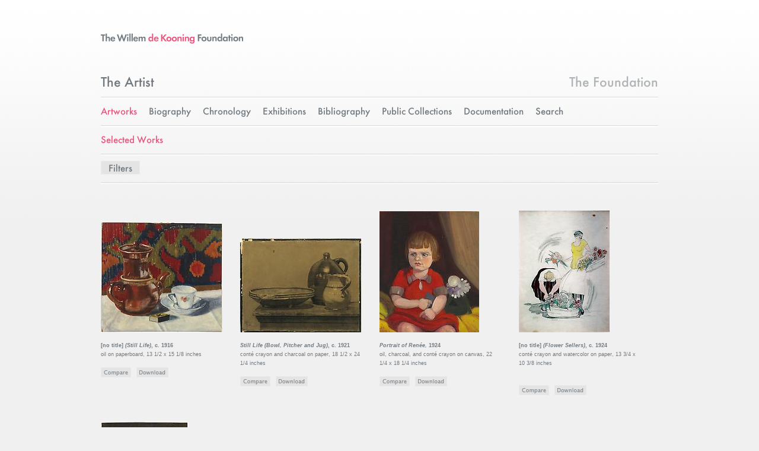

--- FILE ---
content_type: text/html; charset=utf-8
request_url: http://origin.dekooning.org/the-artist/artworks/view
body_size: 52916
content:
<!DOCTYPE html>
<html dir="ltr" lang="en-US">
<!-- DOCTYPE html PUBLIC "-//W3C//DTD XHTML 1.0 Strict//EN" "http://www.w3.org/TR/xhtml1/DTD/xhtml1-strict.dtd" -->
<!-- xmlns="http://www.w3.org/1999/xhtml" dir="ltr" lang="en-US" -->
<head>
  <meta http-equiv="Content-Type" content="text/html; charset=utf-8" />
    <meta name="author" content="exhibit-E.com" />
<meta name="copyright" content="© Copyright 2025 Willem de Kooning Foundation" />
<meta name="language" content="en" />
<meta name="publisher" content="exhibit-E.com" />
<meta name="robots" content="index,follow" />
<meta name="title" content="Willem de Kooning Foundation" />
    <meta name="description" content="The Foundation fosters the study and appreciation of Willem de Kooning's life and work through research, exhibitions, and educational programs." />
  <link rel="icon" href="/favicon.ico" type="image/x-icon" />
  <link rel="stylesheet" type="text/css" media="screen" href="/css/screen_reset.css" />
<link rel="stylesheet" type="text/css" media="screen" href="/css/screen.css" />
  <link rel="stylesheet" type="text/css" href="/css/screen_ie.css" />
  <link rel="stylesheet" type="text/css" media="print" href="/css/print.css" />
  <script type="text/javascript" src="/js/lib/jquery.min.js"></script>
<script type="text/javascript" src="/js/lib/controller.lib.js"></script>
<script type="text/javascript" src="/js/global.js"></script>
  <title>Willem de Kooning Foundation</title>
  <script>
  (function(i,s,o,g,r,a,m){i['GoogleAnalyticsObject']=r;i[r]=i[r]||function(){
  (i[r].q=i[r].q||[]).push(arguments)},i[r].l=1*new Date();a=s.createElement(o),
  m=s.getElementsByTagName(o)[0];a.async=1;a.src=g;m.parentNode.insertBefore(a,m)
  })(window,document,'script','//www.google-analytics.com/analytics.js','ga');

  ga('create', 'UA-56652774-1', 'auto');
  ga('send', 'pageview');

</script></head>
<body class="layout_000">
<div class="block_000 auto_center">
    <div id="head">  
  <h1 class="offscreen"></h1>
  <div class="block_013 font_01 size_02">
      <a id="screen_header" class="dekooning_header" href="/"></a>
      <a id="print_header" href="/" style="letter-spacing: -0.5px">The Willem <span class="link_on">de Kooning</span> Foundation</a>
  </div>
  <a name="top"></a>
<ul class="menu_00 overflow_hidden spacing_07"><!-- header #1 -->
    <li><a id="theartist_link" class="float_left font_01 size_03 " title="The Artist" href="/the-artist/artworks/view/all?view_all=1">The Artist</a></li>
    <li><a id="thefoundation_link" class="float_right font_01 size_03 color_03" title="The Foundation" href="/the-foundation/about">The Foundation</a></li>
</ul>
<!-- menu_001 -->
<hr />
<ul class="menu_01 overflow_hidden">
    <li><a id="artworks_link" class="link_on" title="Artworks" href="/the-artist/artworks/view/all?view_all=1">Artworks</a></li>
    <li><a id="biography_link" class="" title="Biography" href="/the-artist/biography">Biography</a></li>
    <li><a id="chronology_link" class="" title="Chronology" href="/the-artist/chronology">Chronology</a></li>
<!--    <li><a id="faq_link" class="" title="FAQ" href="/the-artist/faq">FAQ</a></li>-->
    <li><a id="exhibitions_link" class="" title="Exhibitions" href="/the-artist/exhibitions">Exhibitions</a></li>
    <li><a id="bibliography_link" class="" title="Bibliography" href="/the-artist/bibliography">Bibliography</a></li>
    <li><a id="publiccollections_link" class="" title="Public Collections" href="/the-artist/public-collections">Public Collections</a></li>
    <li><a id="documentation_link" class="" title="Documentation" href="/the-artist/documentation">Documentation</a></li>
     <li><a id="theartistsearch_link" class="" title="Search" href="/search">Search</a></li>
</ul>
<hr />
<ul class="menu_03 overflow_hidden">
    <li><a href="/the-artist/artworks/view/all" title="Selected Works" class="link_on" id="selected_works">Selected Works</a></li>
    <!--li><a href="/the-artist/artworks" title="Overwiew" class="" id="overwiew">Overview</a></li
    <li><a id="methods_link" class="" title="Methods" href="/methods">Methods</a></li>
    <li><a id="preselected_link" class="" title="Pre-selected Comparables" href="/preselected-comparables">Pre-selected Comparables</a></li>-->
    
</ul>
<hr />
<div class="block_006 spacing_06" style="height:32px; margin: 0px; margin-top: 7px; margin-bottom: 6px;">
  <p class="filter_button float_left font_01 size_02 button_03 "><a class="search_link relative" href="#">Filters</a>
    </p>  
</div>


    </div>
    <div id="content_element">
  <!-- snippet_003 -->

<style>
    .disabled { color: #F0F0F0; }
</style>
<hr />
<div class="search_box block_004 color_04 overflow_auto" style="display: none;">

    <div class="filter_buttons" style="margin-left: 861px;">
                
                <p class="font_02 size_01" style="float: right; margin-top: 10px;">
                                                    </p>
               
    </div>       
    <div class="block_003 float_left">
        <p class="font_01 size_02">Type
        </p>
        <div>
            <div class="float_left">
                <p class="font_02 size_01">
                  <a class="link_on" 
                     href="/the-artist/artworks/view?toggle_id=all&toggle_type=artworkType">All</a>
                </p>
            </div>
            <div class="float_left">
                <p class="font_02 size_01">
                                        <a class="" 
                       href="/the-artist/artworks/view?toggle_id=paintings&toggle_type=artworkType">Painting (66)</a>
                                    </p>
                <p class="font_02 size_01">
                                      <a class="" 
                     href="/the-artist/artworks/view?toggle_id=drawings&toggle_type=artworkType">Drawing (24)</a>
                                    </p>
                <p class="font_02 size_01">
                                  <a class="" 
                     href="/the-artist/artworks/view?toggle_id=prints&toggle_type=artworkType">Print (6)</a>
                                    </p>
                <p class="font_02 size_01">
                                  <a class="" 
                     href="/the-artist/artworks/view?toggle_id=sculpture&toggle_type=artworkType">Sculpture (9)</a>
                     
                </p>
            </div>
            <div class="float_clear"></div>
        </div>
    </div>
    <div class="block_003 float_left">
        <p class="font_01 size_02">Medium
        </p>
        <div>
            <div class="float_left">
                <p class="font_02 size_01">
                  <a class="link_on" 
                     href="/the-artist/artworks/view?toggle_type=medium&toggle_id=all">All</a>
                </p>
            </div>
                        <div class="float_left">
                                <p class="font_02 size_01">
                                                            <a class="" 
                     href="/the-artist/artworks/view?toggle_type=medium&toggle_id=1">
                       Oil (57)</a>
                                    </p>
                                                    <p class="font_02 size_01">
                                                            <a class="" 
                     href="/the-artist/artworks/view?toggle_type=medium&toggle_id=2">
                       Bronze (9)</a>
                                    </p>
                                                    <p class="font_02 size_01">
                                                            <a class="" 
                     href="/the-artist/artworks/view?toggle_type=medium&toggle_id=4">
                       Brush-Ink (1)</a>
                                    </p>
                                                    <p class="font_02 size_01">
                                                            <a class="" 
                     href="/the-artist/artworks/view?toggle_type=medium&toggle_id=5">
                       Enamel (9)</a>
                                    </p>
                                                    <p class="font_02 size_01">
                                                            <a class="" 
                     href="/the-artist/artworks/view?toggle_type=medium&toggle_id=6">
                       Newspaper (3)</a>
                                    </p>
                                                    <p class="font_02 size_01">
                                                            <a class="" 
                     href="/the-artist/artworks/view?toggle_type=medium&toggle_id=7">
                       Pastel (1)</a>
                                    </p>
                                                    <p class="font_02 size_01">
                                                            <a class="" 
                     href="/the-artist/artworks/view?toggle_type=medium&toggle_id=8">
                       Pen (2)</a>
                                    </p>
                                                    <p class="font_02 size_01">
                                                            <a class="" 
                     href="/the-artist/artworks/view?toggle_type=medium&toggle_id=9">
                       Pencil (13)</a>
                                    </p>
                                                </div>
                        <div class="float_left">
                                <p class="font_02 size_01">
                                                            <a class="" 
                     href="/the-artist/artworks/view?toggle_type=medium&toggle_id=10">
                       Lithograph (6)</a>
                                    </p>
                                                    <p class="font_02 size_01">
                                                            <a class="" 
                     href="/the-artist/artworks/view?toggle_type=medium&toggle_id=18">
                       Charcoal (21)</a>
                                    </p>
                                                    <p class="font_02 size_01">
                                                            <a class="" 
                     href="/the-artist/artworks/view?toggle_type=medium&toggle_id=19">
                       Collage (1)</a>
                                    </p>
                                                    <p class="font_02 size_01">
                                                            <a class="" 
                     href="/the-artist/artworks/view?toggle_type=medium&toggle_id=20">
                       Conté Crayon (3)</a>
                                    </p>
                                                    <p class="font_02 size_01">
                                                            <a class="" 
                     href="/the-artist/artworks/view?toggle_type=medium&toggle_id=22">
                       Watercolor (2)</a>
                                    </p>
                                                    <p class="font_02 size_01">
                                                            <a class="" 
                     href="/the-artist/artworks/view?toggle_type=medium&toggle_id=23">
                       Transfer (2)</a>
                                    </p>
                                                </div>
                        <div class="float_clear"></div>
        </div>
    </div>
    <div class="block_003 float_left">
        <p class="font_01 size_02">Year
        </p>
        <div>
            <div class="float_left">
                <p class="font_02 size_01">
                  <a class="link_on" 
                     href="/the-artist/artworks/view?toggle_type=year&toggle_id=all">All</a>
                </p>
            </div>
            <div class="float_left">
                <p class="font_02 size_01">
                                    <a class="" 
                     href="/the-artist/artworks/view?toggle_type=year&toggle_id=1910">1910s (1)</a>
                                  </p>
                <p class="font_02 size_01">
                                    <a class="" 
                     href="/the-artist/artworks/view?toggle_type=year&toggle_id=1920">1920s (5)</a>
                                  </p>
                <p class="font_02 size_01">
                                    <a class="" 
                     href="/the-artist/artworks/view?toggle_type=year&toggle_id=1930">1930s (12)</a>
                                  </p>
                <p class="font_02 size_01">
                                    <a class="" 
                     href="/the-artist/artworks/view?toggle_type=year&toggle_id=1940">1940s (20)</a>
                                  </p>
                <p class="font_02 size_01">
                                    <a class="" 
                     href="/the-artist/artworks/view?toggle_type=year&toggle_id=1950">1950s (18)</a>
                                  </p>
                <p class="font_02 size_01">
                                    <a class="" 
                     href="/the-artist/artworks/view?toggle_type=year&toggle_id=1960">1960s (24)</a>
                                  </p>
                <p class="font_02 size_01">
                                    <a class="" 
                     href="/the-artist/artworks/view?toggle_type=year&toggle_id=1970">1970s (14)</a>
                                  </p>
                <p class="font_02 size_01">
                                    <a class="" 
                     href="/the-artist/artworks/view?toggle_type=year&toggle_id=1980">1980s (11)</a>
                                  </p>
            </div>
            <div class="float_clear"></div>
        </div>
    </div>
    <div class="block_003 float_left last">
        <p class="font_01 size_02">Category
        </p>
        <div>
            <div class="float_left">
                <p class="font_02 size_01">
                  <a class="link_on" 
                     href="/the-artist/artworks/view?toggle_type=category&toggle_id=all">All</a>
                </p>
            </div>
                        <div class="float_left">
                                <p class="font_02 size_01">
 
                                    <a class="" 
                     href="/the-artist/artworks/view?toggle_type=category&toggle_id=28">
                       Still-Life (5)</a>
                                  </p>
                                <p class="font_02 size_01">
 
                                    <a class="" 
                     href="/the-artist/artworks/view?toggle_type=category&toggle_id=14">
                       Urban Landscape (2)</a>
                                  </p>
                                <p class="font_02 size_01">
 
                                    <a class="" 
                     href="/the-artist/artworks/view?toggle_type=category&toggle_id=8">
                       Landscape (13)</a>
                                  </p>
                                <p class="font_02 size_01">
 
                                    <a class="" 
                     href="/the-artist/artworks/view?toggle_type=category&toggle_id=27">
                       White with Black (1)</a>
                                  </p>
                                <p class="font_02 size_01">
 
                                    <a class="" 
                     href="/the-artist/artworks/view?toggle_type=category&toggle_id=2">
                       Abstraction (62)</a>
                                  </p>
                                <p class="font_02 size_01">
 
                                    <a class="" 
                     href="/the-artist/artworks/view?toggle_type=category&toggle_id=15">
                       Vellum Tracing (1)</a>
                                  </p>
                                <p class="font_02 size_01">
 
                                    <a class="" 
                     href="/the-artist/artworks/view?toggle_type=category&toggle_id=9">
                       Parkway (3)</a>
                                  </p>
                                <p class="font_02 size_01">
 
                                    <a class="" 
                     href="/the-artist/artworks/view?toggle_type=category&toggle_id=3">
                       Black with White (2)</a>
                                  </p>
                            </div>
                        <div class="float_left">
                                <p class="font_02 size_01">
 
                                    <a class="" 
                     href="/the-artist/artworks/view?toggle_type=category&toggle_id=16">
                       Vignette (2)</a>
                                  </p>
                                <p class="font_02 size_01">
 
                                    <a class="" 
                     href="/the-artist/artworks/view?toggle_type=category&toggle_id=10">
                       Man (13)</a>
                                  </p>
                                <p class="font_02 size_01">
 
                                    <a class="" 
                     href="/the-artist/artworks/view?toggle_type=category&toggle_id=4">
                       Clamdigger (3)</a>
                                  </p>
                                <p class="font_02 size_01">
 
                                    <a class="" 
                     href="/the-artist/artworks/view?toggle_type=category&toggle_id=17">
                       Woman (39)</a>
                                  </p>
                                <p class="font_02 size_01">
 
                                    <a class="" 
                     href="/the-artist/artworks/view?toggle_type=category&toggle_id=11">
                       Pastoral (2)</a>
                                  </p>
                                <p class="font_02 size_01">
 
                                    <a class="" 
                     href="/the-artist/artworks/view?toggle_type=category&toggle_id=5">
                       Closed-Eye Drawing (2)</a>
                                  </p>
                                <p class="font_02 size_01">
 
                                    <a class="" 
                     href="/the-artist/artworks/view?toggle_type=category&toggle_id=30">
                       Ribbon (2)</a>
                                  </p>
                                <p class="font_02 size_01">
 
                                    <a class="" 
                     href="/the-artist/artworks/view?toggle_type=category&toggle_id=12">
                       Rome (6)</a>
                                  </p>
                            </div>
                        <div class="float_left">
                                <p class="font_02 size_01">
 
                                    <a class="" 
                     href="/the-artist/artworks/view?toggle_type=category&toggle_id=6">
                       Crucifixion (2)</a>
                                  </p>
                                <p class="font_02 size_01">
 
                                    <a class="" 
                     href="/the-artist/artworks/view?toggle_type=category&toggle_id=29">
                       Door Painting (1)</a>
                                  </p>
                                <p class="font_02 size_01">
 
                                    <a class="" 
                     href="/the-artist/artworks/view?toggle_type=category&toggle_id=13">
                       Rowboat (1)</a>
                                  </p>
                                <p class="font_02 size_01">
 
                                    <a class="" 
                     href="/the-artist/artworks/view?toggle_type=category&toggle_id=7">
                       Figurative (57)</a>
                                  </p>
                            </div>
                        <div class="float_clear"></div>
        </div>
    </div>

    <div class="float_clear"></div>
</div>

<hr class="search_box" style="display: none;"/><div class="info_block block_006 spacing_06 offscreen">
    <p class="display_forone0 float_left font_01 size_02 button_04 "><span class="relative">Compare selected Images (0)</span>
    </p>
    <p class="display_formany float_left font_01 size_02 button_03 offscreen"><a class="compare relative link_on" href="/the-artist/artworks/compare">Compare selected Images (0)</a>
    </p>
    <p class="display_formany float_left font_01 size_02 button_03 offscreen"><a class="relative clearselected" href="/the-artist/artworks/compare-clear">Clear Selection</a>
    </p>
    <hr style="border: 0px; width: 100%;">
     <p class="display_forone float_left font_01 size_02 button_04 "><span class="relative" style="background: none; border: 0; font-size: 14px;">You must have more than 1 image selected to compare</span>
    </p>
     <p class="float_left font_01 size_02 button_04 offscreen"><span class="relative" style="background: none; border: 0; font-size: 14px;">Click RESET FILTERS in order to select more images for comparison. Your current selection will be retained</span>
    </p>
    <div class="float_clear"></div>
</div>

  <div class="unit block_005 float_left">
    <div class="unit_img_outer no_text relative">
        <div class="unit_img_inner absolute">
          <a class="unit_image" href="/the-artist/artworks/paintings/no-title-still-life-c-1916_1916">
            <img alt="" src="https://www.dekooning.org/imgs/WdKWebAS000813.jpg" />
          </a>
        </div>
    </div>
    <div class="unit_text spacing_10">
        <div class="unit_title font_02 size_05"><p>
	<no title=""><no title=""><no title="">[no title] <em>(Still Life)</em>, c. 1916</no></no></no></p></div>
        <p class="unit_subtitle"><!-- unused -->
        </p>
        <div class="unit_copy font_02 size_01"><p>	oil on paperboard, 13 1/2 x 15 1/8 inches</p></div>
        <div>
            <p class="unit_link button_00 float_left spacing_05"><a class="b_compare " 
                                                                    data-id="90" rel="artwork_90" 
                                                                    data-add="/the-artist/artworks/compare-add/90"
                                                                    data-del="/the-artist/artworks/compare-del/90"
                                                                    href="/the-artist/artworks/compare-add/90"></a>
            </p>
                        <p class="unit_link button_00 float_left spacing_05"><a class="b_download" href="/the-artist/artworkdownload/no-title-still-life-c-1916_1916"></a>
            </p>
                                    <div class="float_clear"></div>
        </div>
    </div>
  </div>
    <div class="unit block_005 float_left">
    <div class="unit_img_outer no_text relative">
        <div class="unit_img_inner absolute">
          <a class="unit_image" href="/the-artist/artworks/drawings/still-life-bowl-pitcher-and-jug-c-1921_1921">
            <img alt="" src="https://www.dekooning.org/imgs/WdKWebAS000013.jpg" />
          </a>
        </div>
    </div>
    <div class="unit_text spacing_10">
        <div class="unit_title font_02 size_05"><p>
	<em>Still Life (Bowl, Pitcher and Jug)</em>, c. 1921</p></div>
        <p class="unit_subtitle"><!-- unused -->
        </p>
        <div class="unit_copy font_02 size_01"><p>	<span style="">cont&eacute; crayon and charcoal on paper, 18 1/2 x 24 1/4 inches</span></p></div>
        <div>
            <p class="unit_link button_00 float_left spacing_05"><a class="b_compare " 
                                                                    data-id="76" rel="artwork_76" 
                                                                    data-add="/the-artist/artworks/compare-add/76"
                                                                    data-del="/the-artist/artworks/compare-del/76"
                                                                    href="/the-artist/artworks/compare-add/76"></a>
            </p>
                        <p class="unit_link button_00 float_left spacing_05"><a class="b_download" href="/the-artist/artworkdownload/still-life-bowl-pitcher-and-jug-c-1921_1921"></a>
            </p>
                                    <div class="float_clear"></div>
        </div>
    </div>
  </div>
    <div class="unit block_005 float_left">
    <div class="unit_img_outer no_text relative">
        <div class="unit_img_inner absolute">
          <a class="unit_image" href="/the-artist/artworks/paintings/portrait-of-renandeacuteeandnbsp1924_1924">
            <img alt="" src="https://www.dekooning.org/imgs/WdKWebAS000053.jpg" />
          </a>
        </div>
    </div>
    <div class="unit_text spacing_10">
        <div class="unit_title font_02 size_05"><p>
	<em>Portrait of Ren&eacute;e,</em>&nbsp;1924</p></div>
        <p class="unit_subtitle"><!-- unused -->
        </p>
        <div class="unit_copy font_02 size_01"><p>	oil, charcoal, and cont&eacute; crayon on canvas, 22 1/4 x 18 1/4 inches</p></div>
        <div>
            <p class="unit_link button_00 float_left spacing_05"><a class="b_compare " 
                                                                    data-id="113" rel="artwork_113" 
                                                                    data-add="/the-artist/artworks/compare-add/113"
                                                                    data-del="/the-artist/artworks/compare-del/113"
                                                                    href="/the-artist/artworks/compare-add/113"></a>
            </p>
                        <p class="unit_link button_00 float_left spacing_05"><a class="b_download" href="/the-artist/artworkdownload/portrait-of-renandeacuteeandnbsp1924_1924"></a>
            </p>
                                    <div class="float_clear"></div>
        </div>
    </div>
  </div>
    <div class="unit block_005 float_left">
    <div class="unit_img_outer no_text relative">
        <div class="unit_img_inner absolute">
          <a class="unit_image" href="/the-artist/artworks/drawings/no-title-flower-sellers-c-1924_1924">
            <img alt="" src="https://www.dekooning.org/imgs/WdKWebAS000033.jpg" />
          </a>
        </div>
    </div>
    <div class="unit_text spacing_10">
        <div class="unit_title font_02 size_05"><p>
	<no title=""><no title=""><no title=""><no title="">[no title] <em>(Flower Sellers)</em>, c. 1924</no></no></no></no></p></div>
        <p class="unit_subtitle"><!-- unused -->
        </p>
        <div class="unit_copy font_02 size_01"><p>	cont&eacute; crayon and watercolor on paper, 13 3/4 x 10 3/8 inches</p><p>	&nbsp;</p></div>
        <div>
            <p class="unit_link button_00 float_left spacing_05"><a class="b_compare " 
                                                                    data-id="111" rel="artwork_111" 
                                                                    data-add="/the-artist/artworks/compare-add/111"
                                                                    data-del="/the-artist/artworks/compare-del/111"
                                                                    href="/the-artist/artworks/compare-add/111"></a>
            </p>
                        <p class="unit_link button_00 float_left spacing_05"><a class="b_download" href="/the-artist/artworkdownload/no-title-flower-sellers-c-1924_1924"></a>
            </p>
                                    <div class="float_clear"></div>
        </div>
    </div>
  </div>
  <div class="float_clear"></div>
    <div class="unit block_005 float_left">
    <div class="unit_img_outer no_text relative">
        <div class="unit_img_inner absolute">
          <a class="unit_image" href="/the-artist/artworks/drawings/the-kiss-1925_1925">
            <img alt="" src="https://www.dekooning.org/imgs/WdKWebAS000743.jpg" />
          </a>
        </div>
    </div>
    <div class="unit_text spacing_10">
        <div class="unit_title font_02 size_05"><p>
	<em>The Kiss</em>, 1925</p></div>
        <p class="unit_subtitle"><!-- unused -->
        </p>
        <div class="unit_copy font_02 size_01"><p>	graphite on paper, 19 x 13 inches</p></div>
        <div>
            <p class="unit_link button_00 float_left spacing_05"><a class="b_compare " 
                                                                    data-id="120" rel="artwork_120" 
                                                                    data-add="/the-artist/artworks/compare-add/120"
                                                                    data-del="/the-artist/artworks/compare-del/120"
                                                                    href="/the-artist/artworks/compare-add/120"></a>
            </p>
                        <p class="unit_link button_00 float_left spacing_05"><a class="b_download" href="/the-artist/artworkdownload/the-kiss-1925_1925"></a>
            </p>
                                    <div class="float_clear"></div>
        </div>
    </div>
  </div>
    <div class="unit block_005 float_left">
    <div class="unit_img_outer no_text relative">
        <div class="unit_img_inner absolute">
          <a class="unit_image" href="/the-artist/artworks/paintings/untitled-c-1928_1928">
            <img alt="" src="https://www.dekooning.org/imgs/WdKWebAS000063.jpg" />
          </a>
        </div>
    </div>
    <div class="unit_text spacing_10">
        <div class="unit_title font_02 size_05"><p>
	<em>Untitled</em>, c. 1928</p></div>
        <p class="unit_subtitle"><!-- unused -->
        </p>
        <div class="unit_copy font_02 size_01"><p>	oil on canvas, 16 1/8 x 20 1/8 inches</p></div>
        <div>
            <p class="unit_link button_00 float_left spacing_05"><a class="b_compare " 
                                                                    data-id="121" rel="artwork_121" 
                                                                    data-add="/the-artist/artworks/compare-add/121"
                                                                    data-del="/the-artist/artworks/compare-del/121"
                                                                    href="/the-artist/artworks/compare-add/121"></a>
            </p>
                        <p class="unit_link button_00 float_left spacing_05"><a class="b_download" href="/the-artist/artworkdownload/untitled-c-1928_1928"></a>
            </p>
                                    <div class="float_clear"></div>
        </div>
    </div>
  </div>
    <div class="unit block_005 float_left">
    <div class="unit_img_outer no_text relative">
        <div class="unit_img_inner absolute">
          <a class="unit_image" href="/the-artist/artworks/paintings/untitled-abstraction-c-1931_1931">
            <img alt="" src="https://www.dekooning.org/imgs/WdKWebAS000043.jpg" />
          </a>
        </div>
    </div>
    <div class="unit_text spacing_10">
        <div class="unit_title font_02 size_05"><p>
	<em>Untitled Abstraction</em>, c. 1931</p></div>
        <p class="unit_subtitle"><!-- unused -->
        </p>
        <div class="unit_copy font_02 size_01"><p>	oil on canvas,&nbsp;23 7/8 x 33 inches</p></div>
        <div>
            <p class="unit_link button_00 float_left spacing_05"><a class="b_compare " 
                                                                    data-id="31" rel="artwork_31" 
                                                                    data-add="/the-artist/artworks/compare-add/31"
                                                                    data-del="/the-artist/artworks/compare-del/31"
                                                                    href="/the-artist/artworks/compare-add/31"></a>
            </p>
                        <p class="unit_link button_00 float_left spacing_05"><a class="b_download" href="/the-artist/artworkdownload/untitled-abstraction-c-1931_1931"></a>
            </p>
                                    <div class="float_clear"></div>
        </div>
    </div>
  </div>
    <div class="unit block_005 float_left">
    <div class="unit_img_outer no_text relative">
        <div class="unit_img_inner absolute">
          <a class="unit_image" href="/the-artist/artworks/paintings/study-for-the-williamsburg-project-c-1936_1936">
            <img alt="" src="https://www.dekooning.org/imgs/WdKWebAS001053.jpg" />
          </a>
        </div>
    </div>
    <div class="unit_text spacing_10">
        <div class="unit_title font_02 size_05"><p>
	<em>Study for the Williamsburg Project</em>, c. 1936</p></div>
        <p class="unit_subtitle"><!-- unused -->
        </p>
        <div class="unit_copy font_02 size_01"><p>	<em>Study for the Williamsburg Project</em>, c. 1936</p><p>	gouache over pencil on white wove paper glued to cardboard mount, 9 5/16 x 14 3/8 inches</p></div>
        <div>
            <p class="unit_link button_00 float_left spacing_05"><a class="b_compare " 
                                                                    data-id="129" rel="artwork_129" 
                                                                    data-add="/the-artist/artworks/compare-add/129"
                                                                    data-del="/the-artist/artworks/compare-del/129"
                                                                    href="/the-artist/artworks/compare-add/129"></a>
            </p>
                        <p class="unit_link button_00 float_left spacing_05"><a class="b_download" href="/the-artist/artworkdownload/study-for-the-williamsburg-project-c-1936_1936"></a>
            </p>
                                    <div class="float_clear"></div>
        </div>
    </div>
  </div>
  <div class="float_clear"></div>
    <div class="unit block_005 float_left">
    <div class="unit_img_outer no_text relative">
        <div class="unit_img_inner absolute">
          <a class="unit_image" href="/the-artist/artworks/drawings/untitled-study-for-worldand39s-fair-mural-and39medicineand39andnbsp1937_1937">
            <img alt="" src="https://www.dekooning.org/imgs/WdKWebAS000113.jpg" />
          </a>
        </div>
    </div>
    <div class="unit_text spacing_10">
        <div class="unit_title font_02 size_05"><p>
	<em>Untitled (Study for World&#39;s Fair Mural &#39;Medicine&#39;),&nbsp;</em>1937</p></div>
        <p class="unit_subtitle"><!-- unused -->
        </p>
        <div class="unit_copy font_02 size_01"><p>	pencil on paper, 9 1/2 x 11 3/8 inches</p></div>
        <div>
            <p class="unit_link button_00 float_left spacing_05"><a class="b_compare " 
                                                                    data-id="117" rel="artwork_117" 
                                                                    data-add="/the-artist/artworks/compare-add/117"
                                                                    data-del="/the-artist/artworks/compare-del/117"
                                                                    href="/the-artist/artworks/compare-add/117"></a>
            </p>
                        <p class="unit_link button_00 float_left spacing_05"><a class="b_download" href="/the-artist/artworkdownload/untitled-study-for-worldand39s-fair-mural-and39medicineand39andnbsp1937_1937"></a>
            </p>
                                    <div class="float_clear"></div>
        </div>
    </div>
  </div>
    <div class="unit block_005 float_left">
    <div class="unit_img_outer no_text relative">
        <div class="unit_img_inner absolute">
          <a class="unit_image" href="/the-artist/artworks/paintings/untitled-c-1937_1937">
            <img alt="" src="https://www.dekooning.org/imgs/WdKWebAS001083.jpg" />
          </a>
        </div>
    </div>
    <div class="unit_text spacing_10">
        <div class="unit_title font_02 size_05"><p>
	<em>Untitled</em>, c. 1937</p></div>
        <p class="unit_subtitle"><!-- unused -->
        </p>
        <div class="unit_copy font_02 size_01"><p>	opaque watercolor and pencil on paper,&nbsp;8 13/16 x 15 5/8 inches (irreg.)</p></div>
        <div>
            <p class="unit_link button_00 float_left spacing_05"><a class="b_compare " 
                                                                    data-id="5" rel="artwork_5" 
                                                                    data-add="/the-artist/artworks/compare-add/5"
                                                                    data-del="/the-artist/artworks/compare-del/5"
                                                                    href="/the-artist/artworks/compare-add/5"></a>
            </p>
                        <p class="unit_link button_00 float_left spacing_05"><a class="b_download" href="/the-artist/artworkdownload/untitled-c-1937_1937"></a>
            </p>
                                    <div class="float_clear"></div>
        </div>
    </div>
  </div>
    <div class="unit block_005 float_left">
    <div class="unit_img_outer no_text relative">
        <div class="unit_img_inner absolute">
          <a class="unit_image" href="/the-artist/artworks/paintings/pink-landscape-c-1938_1938">
            <img alt="" src="https://www.dekooning.org/imgs/WdKWebAS000103.jpg" />
          </a>
        </div>
    </div>
    <div class="unit_text spacing_10">
        <div class="unit_title font_02 size_05"><p>
	<em>Pink Landscape</em>, c. 1938</p></div>
        <p class="unit_subtitle"><!-- unused -->
        </p>
        <div class="unit_copy font_02 size_01"><p>	oil on composition board, 25 x 37 1/8 inches</p></div>
        <div>
            <p class="unit_link button_00 float_left spacing_05"><a class="b_compare " 
                                                                    data-id="8" rel="artwork_8" 
                                                                    data-add="/the-artist/artworks/compare-add/8"
                                                                    data-del="/the-artist/artworks/compare-del/8"
                                                                    href="/the-artist/artworks/compare-add/8"></a>
            </p>
                        <p class="unit_link button_00 float_left spacing_05"><a class="b_download" href="/the-artist/artworkdownload/pink-landscape-c-1938_1938"></a>
            </p>
                                    <div class="float_clear"></div>
        </div>
    </div>
  </div>
    <div class="unit block_005 float_left">
    <div class="unit_img_outer no_text relative">
        <div class="unit_img_inner absolute">
          <a class="unit_image" href="/the-artist/artworks/drawings/reclining-nude-portrait-of-juliet-browner-c-1938_1938">
            <img alt="" src="https://www.dekooning.org/imgs/WdKWebAS000093.jpg" />
          </a>
        </div>
    </div>
    <div class="unit_text spacing_10">
        <div class="unit_title font_02 size_05"><p>
	<em>Reclining Nude (Portrait of Juliet Browner)</em>, c. 1938</p></div>
        <p class="unit_subtitle"><!-- unused -->
        </p>
        <div class="unit_copy font_02 size_01"><p>	pencil on paper, 10 1/4 x 12 3/4 inches</p></div>
        <div>
            <p class="unit_link button_00 float_left spacing_05"><a class="b_compare " 
                                                                    data-id="109" rel="artwork_109" 
                                                                    data-add="/the-artist/artworks/compare-add/109"
                                                                    data-del="/the-artist/artworks/compare-del/109"
                                                                    href="/the-artist/artworks/compare-add/109"></a>
            </p>
                        <p class="unit_link button_00 float_left spacing_05"><a class="b_download" href="/the-artist/artworkdownload/reclining-nude-portrait-of-juliet-browner-c-1938_1938"></a>
            </p>
                                    <div class="float_clear"></div>
        </div>
    </div>
  </div>
  <div class="float_clear"></div>
  

<div class="float_clear"></div>


<div class="modal-overlay" style="opacity: 0.8999999761581421; display: none"></div>
<div id="modal" class="modal-window" style="width: 800px; height: 600px; top: 50px; margin-left: -426px; display: none;"><a class="close-window color-04"><strong>Close</strong></a></div>
<script>
    $(function(){
       var $display_forone0 = $(".display_forone0");
       var $display_forone = $(".display_forone");
       var $display_formany = $(".display_formany");
       var $filter_button = $(".filter_button");
       var $info_block = $(".info_block");
       
       var $buttons = $(".b_compare").click(function(e){
          e.preventDefault();
          var $this = $(this);
          var method = ($this.hasClass('link_on') ? $this.data('del') : $this.data('add')) + "?sf_format=json";
          $this.toggleClass('link_on');
          var id = $this.data('id');
          $.ajax({
             url: method,
             dataType: "json",
             error: function(jqXHR, textStatus, errorThrown){
               alert('An error has occurred: '+ textStatus);  
             },
             success: function(data){
                 processComparison(data);
                 console.log(data);
             }
          });
       });
       
       $(".show-video").click(function(e){
        $(".modal-overlay").show();
        $(".modal-window").show();
       });

       $(".close-window").click(function(e){
        $(".modal-overlay").hide();
        $(".modal-window").hide();
       });
       
       
       $filter_button.click(function(e){
                var url = '/filter-on';
                
                if(!$(".search_link").hasClass('link_on')){
                    console.log('linkon');
                    $(".search_link").addClass('link_on');
                    $(".search_box").slideDown();
                    $.ajax({
                        url: url + "?filter_shift=true",
                        dataType: "text",
                        error: function(jqXHR, textStatus, errorThrown){
                        alert('An error has occurred: '+ textStatus); 
                        },
                        success: function(data){
                            console.log(data);
                        }
                    });
          
                }else{
                    console.log('not linkon');
                    $(".search_link").removeClass('link_on');
                    $(".search_box").slideUp();
                    $.ajax({
                        url: url + "?filter_shift=false",
                        dataType: "text",
                        error: function(jqXHR, textStatus, errorThrown){
                        alert('An error has occurred: '+ textStatus); 
                        },
                        success: function(data){
                            console.log(data);
                        }
                    });
                }

       });
       
       var $clearbuttons = $(".display_formany .clearselected").click(function(e){
          e.preventDefault();
          var url = $(this).attr('href');
          $.ajax({
             url: url + "?sf_format=json",
             dataType: "json",
             error: function(jqXHR, textStatus, errorThrown){
               alert('An error has occurred: '+ textStatus); 
             },
             success: function(data){
                 processComparison(data);
                 $(".b_compare").removeClass('link_on');
             }
          });
       });
       
       function processComparison(data)
       {
           
         
          if(data.count == 0)
          {
              $info_block.addClass('offscreen');
//              $display_forone.removeClass('offscreen');
//              $display_formany.addClass('offscreen');
//              $display_forone0.removeClass('offscreen');
//              
//              $(".compare").html('Compare selected Images (0)');
//              $display_forone0.html('<span class="relative">Compare selected Images (0)</span>');
          }
          else if(data.count == 1)
          {
              $info_block.removeClass('offscreen');
              $display_forone.removeClass('offscreen');
              $display_formany.removeClass('offscreen');
              $display_forone0.addClass('offscreen');
              $(".compare").html('Compare selected Images (1)');
              $display_forone0.html('<span class="relative">Compare selected Images (1)</span>');
              $buttons.removeClass('link_on');
              $buttons.each(function(i, elem){
                  $elem = $(elem);
                  if($.inArray($elem.data('id'), data.idlist) > -1)
                      $elem.addClass('link_on');
              });
          }
          else
          {
              $info_block.removeClass('offscreen');
              $display_forone.addClass('offscreen');
              $display_formany.removeClass('offscreen');
              $display_forone0.addClass('offscreen');
                
              $display_forone0.html('<span class="relative">Compare selected Images ('+data.count+')</span>');
              $(".compare").html('Compare selected Images ('+data.count+')');
              $buttons.removeClass('link_on');
              $buttons.each(function(i, elem){
                  $elem = $(elem);
                  if($.inArray($elem.data('id'), data.idlist) > -1)
                      $elem.addClass('link_on');
              });
          }
       }
       
    });
</script>  <div class="float_clear"></div>
          <div class="push"></div>
      </div>
  <div class="float_clear"></div>
</div>
    <div class="footer_1">
  <div class="float_clear"></div>
    <div class="unit_title font_02 size_01 float_left spacing_11 browse" style="color:#999">
            <!--All artworks &copy; The Willem de Kooning Foundation/ Artists Rights Society (ARS), New York-->
           <span class="footer-text"> © 2014 The Willem de Kooning Foundation.<br>
      All artworks by Willem de Kooning ©The Willem de Kooning Foundation/ Artists Rights Society (ARS), New York.</span>
  <hr />
    <p class="float_left font_01 size_02 spacing_10 btt">
<!--    <a id="backTop2" href="#top">Back to Top</a>-->
    <a id="backTop" href="#">Back to Top</a>

          <ul class="block_036 flaot_left font_01 size_02">
        <li style="margin-left: 0px;"><a href="http://origin.dekooning.org/the-artist/artworks/view?page=1">Prev</a></li>
                <li><a class="link_on" 
               href="http://origin.dekooning.org/the-artist/artworks/view?page=1">1</a></li>
                <li><a class="" 
               href="http://origin.dekooning.org/the-artist/artworks/view?page=2">2</a></li>
                <li><a class="" 
               href="http://origin.dekooning.org/the-artist/artworks/view?page=3">3</a></li>
                <li><a class="" 
               href="http://origin.dekooning.org/the-artist/artworks/view?page=4">4</a></li>
                <li><a class="" 
               href="http://origin.dekooning.org/the-artist/artworks/view?page=5">5</a></li>
                <li><a class="" 
               href="http://origin.dekooning.org/the-artist/artworks/view?page=6">6</a></li>
                <li><a class="" 
               href="http://origin.dekooning.org/the-artist/artworks/view?page=7">7</a></li>
                <li><a class="" 
               href="http://origin.dekooning.org/the-artist/artworks/view?page=8">8</a></li>
                <li><a class="" 
               href="http://origin.dekooning.org/the-artist/artworks/view?page=9">9</a></li>
                <li><a href="http://origin.dekooning.org/the-artist/artworks/view?page=2">Next</a></li>
        <li><a href="http://origin.dekooning.org/the-artist/artworks/view?view_all=1">View all</a></li>
      </ul>
        
  </p>
<?/*php endif; */?>
<div class="float_clear"></div>
<div id="footer"><!-- not fixed to bottom of viewport -->
  <div class="block_014 relative">
    <div class="block_015 absolute font_01 size_04">
        <a id="screen_logo" class="dekooning_logo" href="/"></a>
        <a id="print_logo" href="/">de <span class="kerning_logo">K</span>ooning</a>
    </div>
  </div>
</div>
</div>
<div class="dw_overlay" style="display: none;">
        <div class="dw_overlay_inner"></div>
        <div class="over_box">
            <div class="dw_over_close">x</div> 
            <div class="dw_over_description"><div>
	<div>
		Downloading an image of a work by Willem de Kooning indicates your acceptance of The Willem de Kooning Foundation&rsquo;s <u><a href="http://www-stg.dekooning.org/the-foundation/rights-and-reproductions" target="_blank">Terms and Conditions</a></u></div>
</div>
<p>
	&nbsp;</p>                <p><a class='dw_over_img' href="#">Accept</a></p>
            </div>
        </div>
</div><script src='/js/jquery.session.js'></script>
<script>  
function setCookie(cname,cvalue,exdays)
{
    var d = new Date();
    d.setTime(d.getTime()+(exdays*24*60*60*1000));
    var expires = "expires="+d.toGMTString();
    document.cookie = cname + "=" + cvalue + "; " + expires;
}

function getCookie(cname)
{
    var name = cname + "=";
    var ca = document.cookie.split(';');
    for(var i=0; i<ca.length; i++) 
      {
      var c = ca[i].trim();
      if (c.indexOf(name)==0) return c.substring(name.length,c.length);
      }
    return "";
}


    $(document).ready(function() {
        console.log($.session.get('acceptDeKooningTermsAndConditions'));
        $(".b_download").bind('click', function(e){ 
                if($('.dw_overlay').length > 0 && typeof $.session.get('acceptDeKooningTermsAndConditions') == 'undefined'
                 /* && getCookie('acceptDeKooningTermsAndConditions') === ''*/){
                    e.preventDefault();
                    $('.dw_overlay').find('.dw_over_img').attr('href', $(this).attr('href'))
                    $('.dw_overlay').show();
                    $('body').css('overflow', 'hidden');
                }
        });
        
        $(".dw_over_close").bind('click', function(){
            $('.dw_overlay').hide();
            $('.dw_overlay').find('.dw_over_img').attr('href', '#')
            $('body').removeAttr('style');
        });
        
        $(".dw_over_img").bind('click', function(){
            //accept terms and conditions
            /*setCookie('acceptDeKooningTermsAndConditions', 'true', 365);*/
            $.session.set('acceptDeKooningTermsAndConditions', 'true');
            $('.dw_overlay').remove();
            $('body').removeAttr('style');
        });
        
        
        var isIDevice = (navigator.userAgent.indexOf('iPod') != -1 || navigator.userAgent.indexOf('iPad') != -1  || navigator.userAgent.indexOf('iPhone') != -1 || navigator.userAgent.indexOf('mobile') != -1 || navigator.userAgent.indexOf('Mobile') != -1);
//        var to_bottom = $(".block_000").height()-$(window).scrollTop()-$(window).height()-180;

        
        if(!isIDevice){
        }

            if ($(window).scrollTop()>15)// && to_bottom > 0
                $("#backTop").fadeIn();
            else
                $("#backTop").fadeOut();

        
        $(window).scroll(function() {
//            to_bottom = $(".block_000").height()-$(window).scrollTop()-$(window).height()-180;
            // back to top button 
            if ($(window).scrollTop()>15)//&& to_bottom > 0
                $("#backTop").fadeIn();
            else
                $("#backTop").fadeOut();

        });

    // Attempt at cross-platform
    var scrollElem = scrollableElement('body','html');
    if ( $(window).scrollTop() > 15 )
      $("#backTop").fadeIn();
  
    $("a[href*=#header]").bind("click touchbegin doubleclick", function(event) {
         event.preventDefault();
         $(scrollElem).animate( {scrollTop: 0}, 400 );
    });
    
    function scrollableElement(els) {
      for (var i = 0, argLength = arguments.length; i <argLength; i++) {
        var el = arguments[i],
            $scrollElement = $(el);
        if ($scrollElement.scrollTop()> 0) {
          return el;
        } else {
          $scrollElement.scrollTop(1);
          var isScrollable = $scrollElement.scrollTop()> 0;
          $scrollElement.scrollTop(0);
          if (isScrollable) {
            return el;
          }
        }
      }
      return $('body');
    }
    
    });
</script>    

</body>
</html>


--- FILE ---
content_type: text/css
request_url: http://origin.dekooning.org/css/screen.css
body_size: 40004
content:
/*  screen.css
*/
/*  ------------------------------------------------------------------------ */
/*  ELEMENTS: GENERAL ATTRIBUTES
/*  ------------------------------------------------------------------------ */

a,
area,
img,
input,
textarea {
    outline: none;
    }

q {
    quotes: '"' '"' "'" "'";
    }

q:before {
    content: open-quote;
    }

q:after {
    content: close-quote;
    }
    
strong, b, strong *, b * { font-family: "Futura T W01 Demi", dekooningRegular, Futura, "Century Gothic", AppleGothic, sans-serif; }
em, i, em *, i * { font-style: italic !important; }

/*  ------------------------------------------------------------------------ */
/*  ELEMENTS: ATTRIBUTES SPECIFIC TO PROJECT
/*  ------------------------------------------------------------------------ */

html,
body {
    height: 100%;
    }

body {
    font-family: "Futura T W01 Book", dekooningRegular, Futura, "Century Gothic", AppleGothic, sans-serif;
    /*
    font-family: Futura, “Century Gothic”, AppleGothic, sans-serif;
    font-family: dekooningRegular, Futura, sans-serif;
    */
    font-size: 15px;
    line-height: 01.87;
    /*
    font-weight: 300;
    letter-spacing: 0px;
    letter-spacing: -1px;
    */
    }

/*  ------------------------------------------------------------------------ */
/*  EMBEDDED FONTS:
/*  ------------------------------------------------------------------------ */

                                        /*  ttf has the widest browser adoption
                                            eot included for IE7, IE8
                                            svg sometimes differs from ttf
                                            woff not widely adopted */

@font-face {
    font-family: 'dekooningRegular';
    src: url('../fonts/dekooning-webfont.eot');
    src: url('../fonts/dekooning-webfont.eot?#iefix') format('embedded-opentype'),
    /*
         url('../fonts/dekooning-webfont.woff') format('woff'),
         url('../fonts/dekooning-webfont.svg#dekooningRegular') format('svg');
    */
         url('../fonts/dekooning-webfont.ttf') format('truetype');
    font-weight: normal;
    font-style: normal;
}

/*
@import url("http://fast.fonts.com/t/1.css?apiType=css&projectid=04894730-f37d-4faf-a11c-04b1bf8d4742");
*/
@font-face{
    font-family:"Futura T W01 Book";
    src:url("../fonts/f87fcfa9-b36a-4ce4-8a8b-22cf629b4abd.eot?iefix") format("eot");}
    @font-face{
    font-family:"Futura T W01 Book";
    src:url("../fonts/f87fcfa9-b36a-4ce4-8a8b-22cf629b4abd.eot?iefix");
    src:url("../fonts/a8706b4a-3415-45bf-b15a-4151a15104be.ttf") format("truetype");
    /*
    url("../fonts/c7ddeb1c-e1a1-43db-9663-a828953e7685.woff") format("woff"),
    url("../fonts/e52b21ef-2d97-4ba5-90c2-269007922344.svg#e52b21ef-2d97-4ba5-90c2-269007922344") format("svg");
    */
    }
@font-face{
    font-family:"FuturaTW01-BookOblique";
    src:url("../fonts/e0d1c6ba-d1b9-4878-8293-c6177735d380.eot?iefix") format("eot");}
@font-face{
    font-family:"FuturaTW01-BookOblique";
    src:url("../fonts/e0d1c6ba-d1b9-4878-8293-c6177735d380.eot?iefix");
    src:url("../fonts/c491e249-7efa-430a-8c48-cbb7cb0f0251.ttf") format("truetype");
    /*
    src:url("Fonts/819ee99c-fc81-48fa-b96e-0cbf23ed1d23.svg#819ee99c-fc81-48fa-b96e-0cbf23ed1d23") format("svg");
    src:url("Fonts/81c4f8eb-f401-4436-b4e4-5876038bbc08.woff") format("woff");
    */
}
@font-face{
    font-family:"Futura T W01 Medium";
    src:url("../fonts/26dd981b-145e-46b8-98da-e100ea47f41a.eot?iefix") format("eot");}
    @font-face{
    font-family:"Futura T W01 Medium";
    src:url("../fonts/26dd981b-145e-46b8-98da-e100ea47f41a.eot?iefix");
    src:url("../fonts/7707eb67-6df7-4818-8310-20d2ef3e7613.ttf") format("truetype");
    /*
    url("../fonts/57d76474-0413-4cb4-b72a-8b67ee6bb8c8.woff") format("woff"),
    url("../fonts/48cc44e3-327c-411b-8c90-276d74140352.svg#48cc44e3-327c-411b-8c90-276d74140352") format("svg");
    */
    }
@font-face{
    font-family:"Futura T W01 Demi";
    src:url("../fonts/8cf73ab1-ef04-4560-9a10-cd3c52cd52cd.eot?iefix") format("eot");}
    @font-face{
    font-family:"Futura T W01 Demi";
    src:url("../fonts/8cf73ab1-ef04-4560-9a10-cd3c52cd52cd.eot?iefix");
    src:url("../fonts/bb513434-4ba1-48db-bcfa-2d2551e53168.ttf") format("truetype");
    /*
    url("../fonts/8de100cc-ca83-4b65-ba39-b6fe95796d07.woff") format("woff"),
    url("../fonts/3ee2b6cf-704a-45ec-bf80-d253b7396313.svg#3ee2b6cf-704a-45ec-bf80-d253b7396313") format("svg");
    */
    }

/*  ------------------------------------------------------------------------ */
/*  GENERAL CLASSES: POSITIONING, FORMATTING
/*  ------------------------------------------------------------------------ */

.float_left {
    float: left;
}

.float_right {
    float: right;
}

.float_clear {
    clear: both;
    height: 0;
    margin: 0;
    font-size: 0;
    line-height: 0;
    }

.auto_center {
    margin: 0 auto;
    }

.xwidth_center_2 {
    position: relative;
    overflow: hidden;
    }

.xwidth_center_1 {
    position: relative;
    float: left;
    left: 50%;
    }

.xwidth_center_0 {
    position: relative;
    float: left;
    left: -50%;
    }

.relative {
    position: relative;
    }

.absolute {
    position: absolute;
    }

.overflow_auto {
    overflow: auto;
    }

.overflow_hidden {
    overflow: hidden;
    }

                                        /*  offscreen: use instead of display:none or visibility:hidden
                                            preserves accessibility and layout
                                            http://webaim.org/techniques/css/invisiblecontent/ */
.offscreen {
    position: absolute;
    left: -10000px;
    top: auto;
    width: 1px;
    height: 1px;
    overflow: hidden;
    }

.text_left {
    text-align: left;
    }

.text_right {
    text-align: right;
    }

.text_center {
    text-align: center;
    }

.vertical_bottom {
    vertical-align: bottom;
    }

.vertical_middle {
    vertical-align: middle;
    }

.no_text {
    font-size: 0;
    line-height: 0;
    }

.uppercase {
    text-transform: uppercase;
    }

.lowercase {
    text-transform: lowercase;
    }

.smallcaps {
    font-variant: small-caps;
    }

.italic {
    font-style: italic;
    }

.single_line {
    margin: 0;
    line-height: 01.10em;
    height: 01.10em;
    overflow: hidden;
    }

/*  ------------------------------------------------------------------------ */
/*  GENERAL CLASSES: SPECIFIC TO PROJECT
/*  ------------------------------------------------------------------------ */

.layout_000 {
    color: #72797F;
    background: #f0f0f0 url('../images/0091x0400_100pct_gradient.png') repeat-x fixed center top;
    }

.layout_000 a:link,
.layout_000 a:visited,
.layout_000 a:active {
    text-decoration: none;
    color: #72797F;
    }

.layout_000 a.link_on,
.layout_000 span.link_on,
.layout_000 a:hover {
    text-decoration: none;
    color: #E85680;
    }
    div.search_box div.block_003 div div.float_left p.font_02 a:hover{
        text-decoration: underline;
    }
    
/*  ------------------------------------------------------------------------ */

.color_00 {
    color: #72797F;
    }

.color_01 {
    color: #E85680;
    }

.color_02 {
    color: #B7BABD;                     /* mimic 72797F at 50% opacity */
    }

.color_03 {
    color: #B1B4B7;
    }

.color_04 {
    background-color: #FFFFFF;
    }

/*  ------------------------------------------------------------------------ */

.layout_000 a:link.color_03,
.layout_000 a:visited.color_03,
.layout_000 a:active.color_03 {
    text-decoration: none;
    color: #B1B4B7;
    }

.layout_000 a:hover.color_03 {
    text-decoration: none;
    color: #E85680;
    }

.layout_000 a.size_08 {
    font-weight: 600;
    text-decoration: underline;
    }

.layout_000 a:hover.size_08 {
    text-decoration: underline;
    color: #E85680;
    }

/*  ------------------------------------------------------------------------ */

.font_00 {
    font-family: "Futura T W01 Book", dekooningRegular, Futura, "Century Gothic", AppleGothic, sans-serif;
    /*
    font-family: Futura, “Century Gothic”, AppleGothic, sans-serif;
    */
    }

.font_01 {
    font-family: "Futura T W01 Medium", dekooningRegular, Futura, "Century Gothic", AppleGothic, sans-serif;
    /*
    font-family: dekooningRegular, Futura, “Century Gothic”, AppleGothic, sans-serif;
    */
    }

.font_02, .font_02 p {
    font-family: "Lucida Grande", sans-serif;
    }

.kerning_logo {
    letter-spacing: -4px;
    }

/*  ------------------------------------------------------------------------ */

.size_00 {                              /* same as body */
    font-size: 15px;
    line-height: 1.87;
    font-weight: 300;
    letter-spacing: -1px;
    }

.size_01, .size_01 p {
    font-size: 9px;
    line-height: 1.75;
    letter-spacing: 0;
    }

.size_02 {                              /* same as menus */
    font-size: 17px;
    line-height: 20px;
    letter-spacing: 0;
    }

.size_03 {
    font-size: 24px;
    line-height: 25px;
    letter-spacing: 0;
    }

.size_04 {
    font-size: 70px;
    line-height: 70px;
    font-weight: 600;
    letter-spacing: 0;
    }

.size_05 {                              /* modified size_01 */
    font-size: 9px;
    line-height: 1.75;
    letter-spacing: 0;
    font-weight: 600;
    }

.size_06 {
    font-size: 14px;
    line-height: 14px;
    letter-spacing: 0;
    }

.size_07 {                              /* same as menus */
    font-size: 20px;
    line-height: 20px;
    letter-spacing: 0;
    }

.size_08 {
    /* specified higher up in stylesheet */
    }

.size_09 {
    font-size: 12px;
    line-height: 1.75;
    letter-spacing: 0;
    }

/*  ------------------------------------------------------------------------ */

.spacing_00 {
    margin: 0 0 0 0;
    }

.spacing_01 {
    margin: 0 30px 0 0;
    }

.spacing_02 {
    margin: 0 0 30px 0;
    }

.spacing_03 {
    margin: 30px 0 0 0;
    }

.spacing_04 {
    margin: 50px 0 0 0;
    }

.spacing_05 {
    margin: 14px 9px 0 0;
    }

.spacing_06 {
    margin: 45px 0 0 0;
    }

.spacing_07 {
    margin: 0 0 10px 0;
    }

.spacing_08 {
    margin: 10px 0 16px 0;
    }

.spacing_09 {
    margin: 35px 0 0 0;
    }

.spacing_10 {
    margin: 15px 0 0 0;
    }

.spacing_11 {
    margin: 80px 0 0 0;
    }

.spacing_12 {
    margin: 20px 0 10px 0;
    }

.spacing_13 {
    margin: 0 10px 20px 0;
    }

.spacing_14 {
    margin: 0 0 20px 0;
    }

.spacing_15 {
    margin: 0 7px 15px 0;
    }

.spacing_16 {
    margin: 0 0 15px 0;
    }

.spacing_17 {
    margin: 20px 0 15px 0;
    }

.spacing_18 {
    margin: 36px 0 16px 0;
    }

.spacing_19 {
    margin: 0 60px 0 0;
    }

.spacing_20 {
    margin: 60px 0 0 0;
    }

.spacing_21 {
    margin: -15px 0 0 0;
    }

.spacing_22 {
    margin: 0 30px 10px 0;
    }

.spacing_23 {
    margin: 40px 0 0 0;
    }

.spacing_24 {
    margin: 25px 0 0 0;
    }

.spacing_25 {
    margin: 0 0 50px 0;
    }

.spacing_26 {
    margin: 0 0 25px 0;
    }

.spacing_27 {
    margin: 0 0 25px 0;
    }

.spacing_28 {
    margin: 20px 0 0 0;
    }

.spacing_29 {
    margin: 85px 0 0 0;
    }

.spacing_30 {
    margin: 10px 0 0 0;
    }

/*  ------------------------------------------------------------------------ */
/*  COMPONENT STYLING
/*  ------------------------------------------------------------------------ */

.block_000 ul {
/*    height: 100%;*/
    font-family: "Futura T W01 Medium", dekooningRegular, Futura, "Century Gothic", AppleGothic, sans-serif;
    	/*
    font-family: dekooningRegular, Futura, “Century Gothic”, AppleGothic, sans-serif;
    	*/
    font-size: 17px;
    line-height: 20px;
    }

.block_000 ul li {
    display: inline;
    }

.block_000 ul li a {
    display: block;
    height: 100%;
    }

.block_000 .menu_19 li a,
.block_000 .menu_13 li a,
.block_000 .menu_12 li a,
.block_000 .menu_11 li a,
.block_000 .menu_10 li a,
.block_000 .menu_09 li a,
.block_000 .menu_08 li a,
.block_000 .menu_07 li a,
.block_000 .menu_06 li a,
.block_000 .menu_05 li a,
.block_000 .menu_04 li a,
.block_000 .menu_03 li a,
.block_000 .menu_01 li a {
    float: left;
    margin: 0 20px 0 0;
    }

.block_000 .menu_19,
.block_000 .menu_18,
.block_000 .menu_17,
.block_000 .menu_16,
.block_000 .menu_15,
.block_000 .menu_14,
.block_000 .menu_13,
.block_000 .menu_12,
.block_000 .menu_11,
.block_000 .menu_10,
.block_000 .menu_09,
.block_000 .menu_08,
.block_000 .menu_07,
.block_000 .menu_06,
.block_000 .menu_05,
.block_000 .menu_04,
.block_000 .menu_03,
.block_000 .menu_02,
.block_000 .menu_01 {
    margin: 13px 0  12px 0;
    }

/*  ------------------------------------------------------------------------ */

.layout_000 .search_form #search_input {
    width: 440px;
    line-height: 32px;
    background-color: #FFFFFF;
    border: 1px solid #E4E4EA;
    padding: 4px 12px 0 12px;
    }

.layout_000 .search_form #search_submit {
    display: block;
    line-height: 15px;
    margin: 10px 0 0 0;
    padding: 0 4px;
    }

.button_00 input,
.button_00 a {
    display: block;
    height: 17px;
    }

a.b_compare {
    width: 51px;
    background: url(../images/0350x0204_sprite_2013.png) no-repeat scroll 0px 0px;
    }

a.b_download {
    width: 54px;
    background: url(../images/0350x0204_sprite_2013.png) no-repeat scroll -51px 0px;
    }

a.b_moreaboutthispiece {
    width: 110px;
    background: url(../images/0350x0204_sprite_2013.png) no-repeat scroll -105px 0px;
    }

a.b_viewimage {
    width: 61px;
    background: url(../images/0350x0204_sprite_2013.png) no-repeat scroll -215px 0px;
    }

a.b_hideimage {
    width: 60px;
    background: url(../images/0350x0204_sprite_2013.png) no-repeat scroll -276px 0px;
    }

a.b_institution {
    width: 56px;
    background: url(../images/0350x0204_sprite_2013.png) no-repeat scroll 0px -51px;
    }

a.b_website {
    width: 45px;
    background: url(../images/0350x0204_sprite_2013.png) no-repeat scroll -56px -51px;
    }

a.b_city {
    width: 27px;
    background: url(../images/0350x0204_sprite_2013.png) no-repeat scroll -101px -51px;
    }

a.b_state {
    width: 31px;
    background: url(../images/0350x0204_sprite_2013.png) no-repeat scroll -128px -51px;
    }

a.b_country {
    width: 45px;
    background: url(../images/0350x0204_sprite_2013.png) no-repeat scroll -159px -51px;
    }

/*
a.b_submit {
    width: 41px;
    background: url(../images/0350x0204_sprite_2013.png) no-repeat scroll -204px -51px;
    }
*/

input.b_submit {
    width: 41px;
    color: #72797F;
    background-color: #E4E4E4;
    border: 1px solid #EAEAEA;
    }

a.b_viewmethods {
    width: 72px;
    background: url(../images/0350x0204_sprite_2013.png) no-repeat scroll 0px -102px;
    }

a.b_viewmaterials {
    width: 75px;
    background: url(../images/0350x0204_sprite_2013.png) no-repeat scroll -72px -102px;
    }

a.b_viewconservation {
    width: 93px;
    background: url(../images/0350x0204_sprite_2013.png) no-repeat scroll -147px -102px;
    }

a.b_vieworiginal {
    width: 69px;
    background: url(../images/0350x0204_sprite_2013.png) no-repeat scroll -240px -102px;
    }
    
a.b_viewpreselectedcomparable {
    width: 149px;
    background: url(../images/0350x0204_sprite_2013.png) no-repeat scroll 0px -153px;
    }

a.b_downloadpdf {
    width: 74px;
    background: url(../images/0350x0204_sprite_2013.png) no-repeat scroll -149px -153px;
    }

a.b_viewlink {
    width: 52px;
    background: url(../images/0350x0204_sprite_2013.png) no-repeat scroll -223px -153px;
    }

a.b_ascending {
    width: 19px;
    background: url(../images/0350x0204_sprite_2013.png) no-repeat scroll -245px -51px;
    }

a.b_descending {
    width: 19px;
    background: url(../images/0350x0204_sprite_2013.png) no-repeat scroll -264px -51px;
    }

/* --- */

a:hover.b_compare.link_on,
a:hover.b_compare {
    background: url(../images/0350x0204_sprite_2013.png) no-repeat scroll 0px -17px;
    }

a:hover.b_download.link_on,
a:hover.b_download {
    background: url(../images/0350x0204_sprite_2013.png) no-repeat scroll -51px -17px;
    }

a:hover.b_moreaboutthispiece.link_on,
a:hover.b_moreaboutthispiece {
    background: url(../images/0350x0204_sprite_2013.png) no-repeat scroll -105px -17px;
    }

a:hover.b_viewimage.link_on,
a:hover.b_viewimage {
    background: url(../images/0350x0204_sprite_2013.png) no-repeat scroll -215px -17px;
    }

a:hover.b_hideimage.link_on,
a:hover.b_hideimage {
    background: url(../images/0350x0204_sprite_2013.png) no-repeat scroll -276px -17px;
    }

a:hover.b_institution.link_on,
a:hover.b_institution {
    background: url(../images/0350x0204_sprite_2013.png) no-repeat scroll 0px -68px;
    }

a:hover.b_website.link_on,
a:hover.b_website {
    background: url(../images/0350x0204_sprite_2013.png) no-repeat scroll -56px -68px;
    }

a:hover.b_city.link_on,
a:hover.b_city {
    background: url(../images/0350x0204_sprite_2013.png) no-repeat scroll -101px -68px;
    }

a:hover.b_state.link_on,
a:hover.b_state {
    background: url(../images/0350x0204_sprite_2013.png) no-repeat scroll -128px -68px;
    }

a:hover.b_country.link_on,
a:hover.b_country {
    background: url(../images/0350x0204_sprite_2013.png) no-repeat scroll -159px -68px;
    }

/*
a:hover.b_submit.link_on,
a:hover.b_submit {
    border-color: #E1E1E1;
    background: url(../images/0350x0204_sprite_2013.png) no-repeat scroll -204px -68px;
    }
*/

input:hover.b_submit.link_on,
input:hover.b_submit {
    color: #FFFFFF;
    background-color: #E85680;
    border-color: #E1E1E1;
    }

a:hover.b_viewmethods.link_on,
a:hover.b_viewmethods {
    background: url(../images/0350x0204_sprite_2013.png) no-repeat scroll 0px -119px;
    }

a:hover.b_viewmaterials.link_on,
a:hover.b_viewmaterials {
    background: url(../images/0350x0204_sprite_2013.png) no-repeat scroll -72px -119px;
    }

a:hover.b_viewconservation.link_on,
a:hover.b_viewconservation {
    background: url(../images/0350x0204_sprite_2013.png) no-repeat scroll -147px -119px;
    }
 
a:hover.b_vieworiginal.link_on,
a:hover.b_vieworiginal {
    background: url(../images/0350x0204_sprite_2013.png) no-repeat scroll -240px -119px;
    }

a:hover.b_viewpreselectedcomparable.link_on,
a:hover.b_viewpreselectedcomparable {
    background: url(../images/0350x0204_sprite_2013.png) no-repeat scroll 0px -170px;
    }

a:hover.b_downloadpdf.link_on,
a:hover.b_downloadpdf {
    background: url(../images/0350x0204_sprite_2013.png) no-repeat scroll -149px -170px;
    }

a:hover.b_viewlink.link_on,
a:hover.b_viewlink {
    background: url(../images/0350x0204_sprite_2013.png) no-repeat scroll -223px -170px;
    }

a:hover.b_ascending.link_on,
a:hover.b_ascending {
    background: url(../images/0350x0204_sprite_2013.png) no-repeat scroll -245px -68px;
    }

a:hover.b_descending.link_on,
a:hover.b_descending {
    background: url(../images/0350x0204_sprite_2013.png) no-repeat scroll -264px -68px;
    }

/* --- */

a.b_compare.link_on {
    background: url(../images/0350x0204_sprite_2013.png) no-repeat scroll 0px -17px;
    }

a.b_download.link_on {
    background: url(../images/0350x0204_sprite_2013.png) no-repeat scroll -51px -34px;
    }

a.b_moreaboutthispiece.link_on {
    background: url(../images/0350x0204_sprite_2013.png) no-repeat scroll -105px -34px;
    }

a.b_viewimage.link_on {
    background: url(../images/0350x0204_sprite_2013.png) no-repeat scroll -215px -34px;
    }

a.b_hideimage.link_on {
    background: url(../images/0350x0204_sprite_2013.png) no-repeat scroll -276px -34px;
    }

a.b_institution.link_on {
    background: url(../images/0350x0204_sprite_2013.png) no-repeat scroll 0px -85px;
    }

a.b_website.link_on {
    background: url(../images/0350x0204_sprite_2013.png) no-repeat scroll -56px -85px;
    }

a.b_city.link_on {
    background: url(../images/0350x0204_sprite_2013.png) no-repeat scroll -101px -85px;
    }

a.b_state.link_on {
    background: url(../images/0350x0204_sprite_2013.png) no-repeat scroll -128px -85px;
    }

a.b_country.link_on {
    background: url(../images/0350x0204_sprite_2013.png) no-repeat scroll -159px -85px;
    }

/*
a.b_submit.link_on {
    background: url(../images/0350x0204_sprite_2013.png) no-repeat scroll -204px -85px;
    }
*/

input.b_submit.link_on {
    color: #FFFFFF;
    background-color: #B3B6B9;
    border-color: #E1E1E1;
    }

a.b_viewmethods.link_on {
    background: url(../images/0350x0204_sprite_2013.png) no-repeat scroll 0px -136px;
    }

a.b_viewmaterials.link_on {
    background: url(../images/0350x0204_sprite_2013.png) no-repeat scroll -72px -136px;
    }

a.b_viewconservation.link_on {
    background: url(../images/0350x0204_sprite_2013.png) no-repeat scroll -147px -136px;
    }
    
a.b_vieworiginal.link_on {
    background: url(../images/0350x0204_sprite_2013.png) no-repeat scroll -240px -136px;
    }

a.b_viewpreselectedcomparable.link_on {
    background: url(../images/0350x0204_sprite_2013.png) no-repeat scroll 0px -187px;
    }

a.b_downloadpdf.link_on {
    background: url(../images/0350x0204_sprite_2013.png) no-repeat scroll -149px -187px;
    }

a.b_viewlink.link_on {
    background: url(../images/0350x0204_sprite_2013.png) no-repeat scroll -223px -187px;
    }

a.b_ascending.link_on {
    background: url(../images/0350x0204_sprite_2013.png) no-repeat scroll -245px -85px;
    }

a.b_descending.link_on {
    background: url(../images/0350x0204_sprite_2013.png) no-repeat scroll -264px -85px;
    }

/*  ------------------------------------------------------------------------ */

.button_01 a {
    display: block;
    height: 32px;
    }

a.b_slideshowview {
    width: 185px;
    background: url(../images/0205x0288_sprite.png) no-repeat scroll 0px 0px;
    }

a.b_sidebysideview {
    width: 185px;
    background: url(../images/0205x0288_sprite.png) no-repeat scroll 0px -96px;
    }

a.b_relatedphotos {
    width: 185px;
    background: url(../images/0205x0288_sprite.png) no-repeat scroll 0px -192px;
    }

/* --- */

a:hover.b_slideshowview.link_on,
a:hover.b_slideshowview {
    background: url(../images/0205x0288_sprite.png) no-repeat scroll 0px -32px;
    }

a:hover.b_sidebysideview.link_on,
a:hover.b_sidebysideview {
    background: url(../images/0205x0288_sprite.png) no-repeat scroll 0px -128px;
    }

a:hover.b_relatedphotos.link_on,
a:hover.b_relatedphotos {
    background: url(../images/0205x0288_sprite.png) no-repeat scroll 0px -224px;
    }

/* --- */

a.b_slideshowview.link_on {
    background: url(../images/0205x0288_sprite.png) no-repeat scroll 0px -64px;
    }

a.b_sidebysideview.link_on {
    background: url(../images/0205x0288_sprite.png) no-repeat scroll 0px -160px;
    }

a.b_relatedphotos.link_on{
    background: url(../images/0205x0288_sprite.png) no-repeat scroll 0px -256px;
    }

/*  ------------------------------------------------------------------------ */

.button_02 a {
    display: block;
    height: 16px;
    }

a.b_previous {
    width: 10px;
    background: url(../images/0205x0288_sprite.png) no-repeat scroll -185px 0px;
    }

a.b_next {
    width: 10px;
    background: url(../images/0205x0288_sprite.png) no-repeat scroll -195px -0px;
    }

/* --- */

a:hover.b_previous {
    background: url(../images/0205x0288_sprite.png) no-repeat scroll -185px -16px;
    }

a:hover.b_next {
    background: url(../images/0205x0288_sprite.png) no-repeat scroll -195px -16px;
    }

/*  ------------------------------------------------------------------------ */

.layout_000 .button_04 span,
.layout_000 .button_03 a {
    line-height: 32px;
    background-color: #E4E4E4;
    border: 1px solid #EAEAEA;
    padding: 4px 12px 0 12px;
    }

.layout_000 .button_03 a.link_on {
    color: #FFFFFF;
    background-color: #E85680;
    border-color: #E1E1E1;
    }

.layout_000 .button_03 a:hover,
.layout_000 .button_03 a:hover.link_on {
    color: #FFFFFF;
    background-color: #E85680;
    border-color: #E1E1E1;
    text-decoration: underline;
    }

/*  ------------------------------------------------------------------------ */

.pad_0 {
    width: 270px;
    height: 250px;
    line-height: 250px;
    padding: 15px;
    background-color: #ffffff;
    }

.pad_0 .unit_img_inner .unit_image img {
    vertical-align: middle;
    }

.pad_1 {
    width: 425px;
    height: 425px;
    line-height: 425px;
    }

.pad_1 .unit_img_inner .unit_image img {
    vertical-align: middle;
    }

/*  ------------------------------------------------------------------------ */

.block_000 .block_009 {
    /*min-height: 100%;*/
    width: 940px;
    }

hr {
    margin: 0;
    height: 1px;
    clear: both;
    border: solid #ddd;
    border-width: 1px 0 0;
    border-top: 1px solid #ddd;
    border-bottom: 1px solid #fff;
    }

/*  ------------------------------------------------------------------------ */

.block_013 {
                                        /* use of margin instead of padding
                                            would have made the length of the 
                                            body greater than 100% */
    padding: 45px 0 50px 0;
    }

.block_012 { 
    bottom: 0;
    }

.block_011 {
    width: 940px;
    height: 130px;
    }

.block_010 { 
    bottom: 55px;
    right: 0;
    }

.block_014 {
    width: 940px;
    height: 130px;
    margin: 60px auto 0 auto;
    }

.block_015 { 
    bottom: 55px;
    right: 0;
    }

/*  ------------------------------------------------------------------------ */

.block_000 .block_002 {
    margin: 40px 0 50px 0;
    }

.block_000 .block_002 .unit_text {
    width: 610px;
    }

/*  ------------------------------------------------------------------------ */

.block_004 {
    padding: 0 0 14px 22px;
    }

.block_004 .block_003 {
    margin: 0 15px 0 0;
    }

.block_004 .last {
    margin: 0;
    }

.block_004 div .size_02 {
    padding: 18px 0 15px 0;
    }

.block_004 div div div .size_01 {
    padding: 0 0 3px 0;
    }

.block_004 div div .float_left {
    margin: 0 15px 0 0;
    }

/*  ------------------------------------------------------------------------ */

.block_005 {
    margin: 45px 30px 0 0;
    }

.block_018 {
    margin: 45px 37px 0 0;
    }

.block_020 {
    margin: 45px 50px 0 0;
    }

.block_019 {
    margin: 45px 22px 0 22px;
    }

.block_020.last,
.block_018.last {
    margin: 45px 0 0 0;
    }

.block_005 .unit_img_outer {
    width: 205px;
    height: 205px;
    }

.block_005 .unit_text {
    width: 205px;
    }

.block_018 .unit_img_outer {
    width: 280px;
    height: 280px;
    }

.block_019 .unit_img_outer,
.block_020 .unit_img_outer {
    width: 425px;
    height: 425px;
    }

.block_019 .unit_img_outer .unit_img_inner,
.block_020 .unit_img_outer .unit_img_inner,
.block_018 .unit_img_outer .unit_img_inner,
.block_005 .unit_img_outer .unit_img_inner {
    left: 0;
    bottom: 0;
    }
    
.block_018 .unit_text {
    width: 280px;
    }

.block_020 .unit_text {
    width: 425px;
    }

/*  ------------------------------------------------------------------------ */

.block_006 p {
    margin: 0 5px 0 0;
    }

.block_006 p span {
    height: 100%;
    }

/*  ------------------------------------------------------------------------ */

.block_007 {
    width: 572px;
    margin: 40px auto 0 auto;
    }

.block_007 div p {
    width: 185px;
    margin: 0 5px 0 0;
    }

.block_007 div p.last {
    margin: 0;
    }

.block_007 div .size_01 {
    padding: 5px 0 0 0;
    }

/*  ------------------------------------------------------------------------ */

.block_008 div div p .b_previous {
    margin: 0 20px 0 0;
    }

.block_008 div div p .b_next {
    margin: 0 0 0 20px;
    }

/*  ------------------------------------------------------------------------ */

.block_009 .left {
    width: 135px;
    }

.block_009 .middle {
    width: 670px;
    }

.block_009 .right {
    width: 135px;
    }

/*  ------------------------------------------------------------------------ */

.block_016 .unit .unit_img_outer {
    width: 60px;
    }

.block_017 .unit .unit_img_outer {
    width: 40px;
    }

/*  ------------------------------------------------------------------------ */

.block_022 {
    width: 50%;
    }

/*  ------------------------------------------------------------------------ */

.block_024 .left {
    width: 680px;
    }

.block_024 .left .unit .unit_img_outer {
    width: 305px;
    }

.block_024 .right {
    width: 200px;
    }

/*  ------------------------------------------------------------------------ */

.block_001 {
    width: 290px;
    margin: 50px 35px 0 0;
    }

.block_001 hr {
    clear: none;
    width: 290px;
    }

.block_001.last {
    margin: 50px 0 0 0;
    }

.block_001 .unit_text .unit_link span, .block_001 .unit_text .unit_link .view_news {
    padding: 0 12px 0 0;
    }

/*  ------------------------------------------------------------------------ */

.block_021 .left,
.block_021 .left .unit hr {
    width: 640px;
    }

.block_021 .right {
    width: 240px;
    padding: 20px 0 0 0;
    }

/*  ------------------------------------------------------------------------ */

.block_023 .left {
    width: 940px;
    }

.block_023 .left .unit .unit_img_outer,
.block_023 .left .unit .unit_text {
    width: 620px;
    }

/*  ------------------------------------------------------------------------ */

.block_025 {
    padding: 15px 0 0 0;
    }

/*  ------------------------------------------------------------------------ */

.block_026 {
    padding: 15px 0 0 0;
    }

.block_026 .unit .unit_img_outer,
.block_026 .unit .unit_text {
    width: 680px;
    }

/*  ------------------------------------------------------------------------ */

.block_028 .col_00 {
    width: 370px;
    margin: 0 40px 0 0;
    }

.block_028 .col_01 {
    width: 190px;
    margin: 0 20px 0 0;
    word-break: break-all;
    }

.block_028 .col_02 {
    width: 110px;
    margin: 0 10px 0 0;
    }

.block_028 .col_03 {
    width: 90px;
    margin: 0 10px 0 0;
    }

.block_027 .col_00 {
    width: 410px;
    }

.block_027 .col_01 {
    width: 210px;
    }

.block_027 .col_02 {
    width: 120px;
    }

.block_027 .col_03 {
    width: 100px;
    }

.block_028 .col_04,
.block_027 .col_04 {
    width: 100px;
    }

.block_027 div p a {
    margin: 0 8px 0 0;
    }

.block_027 div p a.last {
    margin: 0 0 0 0;
    }

/*  ------------------------------------------------------------------------ */

.block_029 {
    width: 600px;
    }

.block_030 {
    margin: 60px 18px 0 0;
    }

.block_030.last {
    margin: 60px 0 0 0;
    }

.block_030 .unit_text {
    width: 240px;
    margin: 15px 60px 0 0;
    }

/*  ------------------------------------------------------------------------ */

.block_031 {
    padding: 30px 0 0 20px;
    }

.block_031 .unit {
    margin: 0 25px 40px 0;
    }

.block_031 .unit.last {
    margin: 0 0 40px 0;
    }

.block_031 .unit .unit_text {
    width: 160px;
    }

.block_031 .unit .unit_img_outer {
    width: 160px;
    height: 160px;
    }

.block_031 .unit .unit_img_inner {
    bottom: 0;
    left: 0;
    }

/*  ------------------------------------------------------------------------ */

.block_032 div {
    width: 445px;
    }

/*  ------------------------------------------------------------------------ */

.block_033 {
    padding: 15px 0 0 0;
    }

.block_033 .unit .unit_img_outer {
    width: 300px;
    }

.block_033 .unit .unit_text {
    width: 590px;
    padding: 0 50px 0 0;
    }

.block_033 .unit .unit_text .unit_link span {
    padding: 0 12px 0 0;
    }

/*  ------------------------------------------------------------------------ */

.block_034 .left .unit_text {
    width: 600px;
    margin: 0 180px 0 0;
    }

.block_034 .right .unit_text {
    width: 160px;
    }

/*  ------------------------------------------------------------------------ */

.block_035 .left .unit .unit_text,
.block_035 .left .unit hr {
    width: 600px;
    }

.block_035 .left .unit .unit_text {
    margin: 0 180px 0 0;
    }

.block_035 .left .unit hr {
    margin: 50px 180px 0 0;
    }

.block_035 .right .unit_text {
    width: 160px;
    }

/*  ------------------------------------------------------------------------ */

.block_036{
    margin: 15px 0 0 0px;
    }

.block_036 li {
    float: left;
    margin: 0 0 0 18px;
    }

.block_036 li a {
    display: block;
    float: left;
    height: 100%;
    }

/*  ------------------------------------------------------------------------ */

.ajax_loader{
    height: 32px;
    width: 32px;
    background: url(../images/ajax-loader.gif) no-repeat scroll 0 0 transparent;
    margin: auto;
    }
    
a.dekooning_header {
    display: block;
    height: 33px;
    width: 240px;
    background: url(../images/dekooning-logo-sprite-2x.png) no-repeat scroll -12px 0px;
    background-size: 405px 250px;
    }

    
a:hover.dekooning_header {
    display: block;
    height: 33px;
    width: 240px;
    background: url(../images/dekooning-logo-sprite-2x.png) no-repeat scroll -12px -36px;
    background-size: 405px 250px;
    }
    
a.dekooning_logo {
    display: block;
    height: 90px;
    width: 355px;
    background: url(../images/dekooning-logo-sprite-2x.png) no-repeat scroll -12px -72px;
    background-size: 405px 250px;
    }

    
a:hover.dekooning_logo {
    display: block;
    height: 90px;
    width: 355px;
    background: url(../images/dekooning-logo-sprite-2x.png) no-repeat scroll -12px -162px;
    background-size: 405px 250px;
    }
    a#print_logo{
        display: none;
    }
    a#print_header{
        display: none;
    }
    .modal-overlay {
        position: fixed;
        top: 0;
        right: 0;
        bottom: 0;
        left: 0;
        height: 100%;
        width: 100%;
        margin: 0;
        padding: 0;
        background: #131313;
        opacity: .9;
        filter: alpha(opacity=85);
        z-index: 10;
    }

    .modal-window {
        position: fixed;
        top: 50%;
        left: 50%;
        margin: 0;
        padding: 0;
        z-index: 11;
    }
    .close-window{
        position: fixed;
        top: 20px;
        cursor: pointer;
    }
    
    .show-video{
         background: url(../images/camera.png) no-repeat 30px 0px;
    }
    
    .filter_buttons{
        position: absolute;
        margin-left: 780px;
    }
    
    div.unit div.unit_text div.unit_copy{
        font-family: "Futura T W01 Book", dekooningRegular, Futura, "Century Gothic", AppleGothic, sans-serif;
        font-size: 15px;
        line-height: 01.87;
    }
    
    .view_image_button a{
        background: url(../images/0350x0204_sprite_2013.png) no-repeat scroll -213px 0px;
        width: 64px;
        display: block;
        height: 17px;
    }
    
    .credit {
        font-size: 9px;
        text-align: right;
        color: #666666;
        display: inline;
    }
    
    .stick_bottom{
        position: absolute;
        bottom: 0;
    }
    
a.b_contex{
    width: 46px;
    background: url(../images/0350x0204_sprite_2013.png) no-repeat scroll -275px -153px;
    }
    
a:hover.b_contex {
    background: url(../images/0350x0204_sprite_2013.png) no-repeat scroll -275px -170px;
    }
    
    .menu_comparable{
    font-family: 'Futura T W01 Medium', dekooningRegular, Futura, 'Century Gothic', AppleGothic, sans-serif;
    font-size: 18px;
    }
    
    .link_on_comp{
    text-decoration: none;
    color: #E85680;
    }
    
    .margin_auto{
    margin: auto;
    }
    
    .unit_compare{
        width: 280px;
        margin: 45px 40px 0 0;
    }
    
    .comparable_box{
        width: 280px;
    }
    .comparable_image{
        width: 280px;
    }
    
    .inner_comparable{ 
/*        position:fixed; position:absolute; right:0; bottom:0; padding:0; margin:0;*/
    }
    .img_03{
        margin-right: 0;
    }
    
    .clear_03{
        clear: both;
    }
    
    #comparable_all{
        margin: auto;
        width: 930px;
    }
    
    .button_06{
        width: 20px;
        height: 20px;
        float: left;
        padding: 5px 10px;
        font-size: 24px;
        cursor: pointer;
        color: rgb(114, 121, 127);
        margin-top: 9px;
        font-weight: 600;
    }
    
    .button_07{
        width: 20px;
        height: 20px;
        float: left;
        padding: 5px 10px;
        font-size: 23px;
        cursor: pointer;
        color: rgb(114, 121, 127);
        font-weight: 600;
    }
    
    .ui-slider-handle.ui-state-default.ui-corner-all {
        width: 13px;
        height: 13px;
        -moz-border-radius: 4px; 
        -webkit-border-radius: 4px; 
        border-radius: 4px;
        border-color: #888;
    }
    
    #slider{
        width:200px; height: 8px; border-color: #ccc;float: left;margin-top: 26px;margin-left: 7px;
    }
    
    #slider_buttons{
        width: 300px;
        margin: auto; 
        height: 20px;
    }
    
    .all_clear{
        clear: both;
    }
    
    #backTop{
        display: block;
        background: none repeat scroll 0 0 white;
        bottom: 0;
        font-family: 'Futura T W01 Medium',dekooningRegular,Futura,'Century Gothic',AppleGothic,sans-serif;
        font-size: 17px;
        font-style: normal;
        font-variant: normal;
        letter-spacing: normal;
        line-height: 20px;
        padding: 10px 9px;
        position: fixed;
        opacity: 0.9;
        color: #72797F;
        z-index: 9999;
    }
    #backTop2{
        font-family: 'Futura T W01 Medium',dekooningRegular,Futura,'Century Gothic',AppleGothic,sans-serif;
        font-size: 17px;
        font-style: normal;
        font-variant: normal;
        letter-spacing: normal;
        line-height: 20px;
        padding: 10px 9px;
        color: #72797F;
    }
    
    .comparable_image img{
/*        max-width: 425px;*/
        /*max-height: 425px;*/
    }
    
    .max-680px{
         max-width: 680px;
    }
        
    #thumbnails{
        margin-top: 20px;
        margin-bottom: 10px;
    }
    
    .layout_000{
        height: 100%;
    }

    .footer_1{
        margin: auto;
        width: 940px;
        max-height: 288px;
    }
    .footer_1 .footer-text{
        line-height: 1.5;
    }
    div.block_000{
        width: 940px;
        min-height: 100%;
        height: auto !important;
        height: 100%;
        margin: 0 auto -290px;
    }

    .push {
        height: 210px;
        clear: both;
    }

    #content_element{
        padding-bottom: 50px;
    }

    div.block_009a{
        width: 940px;
        margin: auto;
    }
/* end */

div.dw_overlay{
    position: fixed;
    display: block;
    width: 100%;
    height: 100%;
    top: 0;  
}

div.dw_overlay_inner{
    position: fixed;
    display: block;
    width: 100%;
    height: 100%;
    top: 0;
    left: 0;
    background-color: #72797F;
    opacity: 0.5;
}

.over_box{
    display: block;
    width: 540px;
/*    height: 160px;*/
    background-color: white;
    margin: auto;
    float: none;
    position: fixed;
    opacity: 1;
    margin-left: -270px;
    margin-top: -80px;
    top: 40%;
    left: 50%;
}


.dw_over_title {
    height: 35px;
    font-size: 17px;
    font-weight: bold;
    margin: 25px 20px 0px 20px;
}

.dw_over_description {
    margin: 0 20px;
    margin-top: 2px;
    padding: 20px 0;
    font-size: 17px;
}

.dw_over_description p:first-child{
/*  margin-top: 20px;*/
  /*max-height: 48px;*/
  overflow-y: hidden;
}

.dw_over_description p {
    font-weight: bold;
}

.dw_over_description a {
    font-weight: normal;
}

.dw_over_description a.dw_over_img{
    margin-top: 25px;
    line-height: 18px;
    background-color: #E4E4E4;
    border: 1px solid #EAEAEA;
    padding: 7px 15px 5px 15px;
    float: right;
    margin-bottom: 20px;
}
.dw_over_close{
    font-size: 13px;
    line-height: 6px;
    background-color: #E4E4E4;
    border: 1px solid #EAEAEA;
    padding: 7px 8px 5px 8px;
    float: right;
    margin-bottom: 20px;
    cursor: pointer;
}

hr.standard_border{
    margin: 50px 0 0 0 !important;
}

--- FILE ---
content_type: text/css
request_url: http://origin.dekooning.org/css/screen_ie.css
body_size: 191
content:
/*  screen_ie.css */

body.ie strong, body.ie b, body.ie strong *, body.ie b * { font-weight: bold; }
/*  ------------------------------------------------------------------------
    end
*/



--- FILE ---
content_type: text/css
request_url: http://origin.dekooning.org/css/print.css
body_size: 33567
content:
/*  print.css
*/
/*  ------------------------------------------------------------------------ */
/*  ELEMENTS: GENERAL ATTRIBUTES
/*  ------------------------------------------------------------------------ */

a,
area,
img,
input,
textarea {
    outline: none;
    }

q {
    quotes: '"' '"' "'" "'";
    }

q:before {
    content: open-quote;
    }

q:after {
    content: close-quote;
    }
    
strong, b, strong *, b * { font-weight: 900 !important; }
em, i, em *, i * { font-style: italic !important; }

/*  ------------------------------------------------------------------------ */
/*  ELEMENTS: ATTRIBUTES SPECIFIC TO PROJECT
/*  ------------------------------------------------------------------------ */

html,
body {
    height: 100%;
    }

body {
    font-family: "Futura T W01 Book", dekooningRegular, Futura, "Century Gothic", AppleGothic, sans-serif;
    /*
    font-family: Futura, “Century Gothic”, AppleGothic, sans-serif;
    font-family: dekooningRegular, Futura, sans-serif;
    */
    font-size: 15px;
    line-height: 01.87;
    /*
    font-weight: 300;
    letter-spacing: 0px;
    letter-spacing: -1px;
    */
    }

/*  ------------------------------------------------------------------------ */
/*  EMBEDDED FONTS:
/*  ------------------------------------------------------------------------ */

                                        /*  ttf has the widest browser adoption
                                            eot included for IE7, IE8
                                            svg sometimes differs from ttf
                                            woff not widely adopted */

@font-face {
    font-family: 'dekooningRegular';
    src: url('../fonts/dekooning-webfont.eot');
    src: url('../fonts/dekooning-webfont.eot?#iefix') format('embedded-opentype'),
    /*
         url('../fonts/dekooning-webfont.woff') format('woff'),
         url('../fonts/dekooning-webfont.svg#dekooningRegular') format('svg');
    */
         url('../fonts/dekooning-webfont.ttf') format('truetype');
    font-weight: normal;
    font-style: normal;
}

/*
@import url("http://fast.fonts.com/t/1.css?apiType=css&projectid=04894730-f37d-4faf-a11c-04b1bf8d4742");
*/
@font-face{
    font-family:"Futura T W01 Book";
    src:url("../fonts/f87fcfa9-b36a-4ce4-8a8b-22cf629b4abd.eot?iefix") format("eot");}
    @font-face{
    font-family:"Futura T W01 Book";
    src:url("../fonts/f87fcfa9-b36a-4ce4-8a8b-22cf629b4abd.eot?iefix");
    src:url("../fonts/a8706b4a-3415-45bf-b15a-4151a15104be.ttf") format("truetype");
    /*
    url("../fonts/c7ddeb1c-e1a1-43db-9663-a828953e7685.woff") format("woff"),
    url("../fonts/e52b21ef-2d97-4ba5-90c2-269007922344.svg#e52b21ef-2d97-4ba5-90c2-269007922344") format("svg");
    */
    }
@font-face{
    font-family:"Futura T W01 Medium";
    src:url("../fonts/26dd981b-145e-46b8-98da-e100ea47f41a.eot?iefix") format("eot");}
    @font-face{
    font-family:"Futura T W01 Medium";
    src:url("../fonts/26dd981b-145e-46b8-98da-e100ea47f41a.eot?iefix");
    src:url("../fonts/7707eb67-6df7-4818-8310-20d2ef3e7613.ttf") format("truetype");
    /*
    url("../fonts/57d76474-0413-4cb4-b72a-8b67ee6bb8c8.woff") format("woff"),
    url("../fonts/48cc44e3-327c-411b-8c90-276d74140352.svg#48cc44e3-327c-411b-8c90-276d74140352") format("svg");
    */
    }
@font-face{
    font-family:"Futura T W01 Demi";
    src:url("../fonts/8cf73ab1-ef04-4560-9a10-cd3c52cd52cd.eot?iefix") format("eot");}
    @font-face{
    font-family:"Futura T W01 Demi";
    src:url("../fonts/8cf73ab1-ef04-4560-9a10-cd3c52cd52cd.eot?iefix");
    src:url("../fonts/bb513434-4ba1-48db-bcfa-2d2551e53168.ttf") format("truetype");
    /*
    url("../fonts/8de100cc-ca83-4b65-ba39-b6fe95796d07.woff") format("woff"),
    url("../fonts/3ee2b6cf-704a-45ec-bf80-d253b7396313.svg#3ee2b6cf-704a-45ec-bf80-d253b7396313") format("svg");
    */
    }

/*  ------------------------------------------------------------------------ */
/*  GENERAL CLASSES: POSITIONING, FORMATTING
/*  ------------------------------------------------------------------------ */

.float_left {
    float: left;
}

.float_right {
    float: right;
}

.float_clear {
    clear: both;
    height: 0;
    margin: 0;
    font-size: 0;
    line-height: 0;
    }

.auto_center {
    margin: 0 auto;
    }

.xwidth_center_2 {
    position: relative;
    overflow: hidden;
    }

.xwidth_center_1 {
    position: relative;
    float: left;
    left: 50%;
    }

.xwidth_center_0 {
    position: relative;
    float: left;
    left: -50%;
    }

.relative {
    position: relative;
    }

.absolute {
    position: absolute;
    }

.overflow_auto {
    overflow: auto;
    }

.overflow_hidden {
    overflow: hidden;
    }

                                        /*  offscreen: use instead of display:none or visibility:hidden
                                            preserves accessibility and layout
                                            http://webaim.org/techniques/css/invisiblecontent/ */
.offscreen {
    position: absolute;
    left: -10000px;
    top: auto;
    width: 1px;
    height: 1px;
    overflow: hidden;
    }

.text_left {
    text-align: left;
    }

.text_right {
    text-align: right;
    }

.text_center {
    text-align: center;
    }

.vertical_bottom {
    vertical-align: bottom;
    }

.vertical_middle {
    vertical-align: middle;
    }

.no_text {
    font-size: 0;
    line-height: 0;
    }

.uppercase {
    text-transform: uppercase;
    }

.lowercase {
    text-transform: lowercase;
    }

.smallcaps {
    font-variant: small-caps;
    }

.italic {
    font-style: italic;
    }

.single_line {
    margin: 0;
    line-height: 01.10em;
    height: 01.10em;
    overflow: hidden;
    }

/*  ------------------------------------------------------------------------ */
/*  GENERAL CLASSES: SPECIFIC TO PROJECT
/*  ------------------------------------------------------------------------ */

.layout_000 {
    color: #72797F;
    background: #f0f0f0 url('../images/0091x0400_100pct_gradient.png') repeat-x fixed center top;
    }

.layout_000 a:link,
.layout_000 a:visited,
.layout_000 a:active {
    text-decoration: none;
    color: #72797F;
    }

.layout_000 a.link_on,
.layout_000 span.link_on,
.layout_000 a:hover {
    text-decoration: none;
    color: #E85680;
    }

/*  ------------------------------------------------------------------------ */

.color_00 {
    color: #72797F;
    }

.color_01 {
    color: #E85680;
    }

.color_02 {
    color: #B7BABD;                     /* mimic 72797F at 50% opacity */
    }

.color_03 {
    color: #B1B4B7;
    }

.color_04 {
    background-color: #FFFFFF;
    }

/*  ------------------------------------------------------------------------ */

.layout_000 a:link.color_03,
.layout_000 a:visited.color_03,
.layout_000 a:active.color_03 {
    text-decoration: none;
    color: #B1B4B7;
    }

.layout_000 a:hover.color_03 {
    text-decoration: none;
    color: #E85680;
    }

.layout_000 a.size_08 {
    font-weight: 600;
    text-decoration: underline;
    }

.layout_000 a:hover.size_08 {
    text-decoration: underline;
    color: #E85680;
    }

/*  ------------------------------------------------------------------------ */

.font_00 {
    font-family: "Futura T W01 Book", dekooningRegular, Futura, "Century Gothic", AppleGothic, sans-serif;
    /*
    font-family: Futura, “Century Gothic”, AppleGothic, sans-serif;
    */
    }

.font_01 {
    font-family: "Futura T W01 Medium", dekooningRegular, Futura, "Century Gothic", AppleGothic, sans-serif;
    /*
    font-family: dekooningRegular, Futura, “Century Gothic”, AppleGothic, sans-serif;
    */
    }

.font_02, .font_02 p {
    font-family: "Lucida Grande", sans-serif;
    }

.kerning_logo {
    letter-spacing: -4px;
    }

/*  ------------------------------------------------------------------------ */

.size_00 {                              /* same as body */
    font-size: 15px;
    line-height: 1.87;
    font-weight: 300;
    letter-spacing: -1px;
    }

.size_01, .size_01 p {
    font-size: 9px;
    line-height: 1.75;
    letter-spacing: 0;
    }

.size_02 {                              /* same as menus */
    font-size: 17px;
    line-height: 20px;
    letter-spacing: 0;
    }

.size_03 {
    font-size: 24px;
    line-height: 24px;
    letter-spacing: 0;
    }

.size_04 {
    font-size: 70px;
    line-height: 70px;
    font-weight: 600;
    letter-spacing: 0;
    }

.size_05 {                              /* modified size_01 */
    font-size: 9px;
    line-height: 1.75;
    letter-spacing: 0;
    font-weight: 600;
    }

.size_06 {
    font-size: 14px;
    line-height: 14px;
    letter-spacing: 0;
    }

.size_07 {                              /* same as menus */
    font-size: 20px;
    line-height: 20px;
    letter-spacing: 0;
    }

.size_08 {
    /* specified higher up in stylesheet */
    }

.size_09 {
    font-size: 12px;
    line-height: 1.75;
    letter-spacing: 0;
    }

/*  ------------------------------------------------------------------------ */

.spacing_00 {
    margin: 0 0 0 0;
    }

.spacing_01 {
    margin: 0 30px 0 0;
    }

.spacing_02 {
    margin: 0 0 30px 0;
    }

.spacing_03 {
    margin: 30px 0 0 0;
    }

.spacing_04 {
    margin: 50px 0 0 0;
    }

.spacing_05 {
    margin: 14px 9px 0 0;
    }

.spacing_06 {
    margin: 45px 0 0 0;
    }

.spacing_07 {
    margin: 0 0 10px 0;
    }

.spacing_08 {
    margin: 10px 0 16px 0;
    }

.spacing_09 {
    margin: 35px 0 0 0;
    }

.spacing_10 {
    margin: 15px 0 0 0;
    }

.spacing_11 {
    margin: 80px 0 0 0;
    }

.spacing_12 {
    margin: 20px 0 10px 0;
    }

.spacing_13 {
    margin: 0 10px 20px 0;
    }

.spacing_14 {
    margin: 0 0 20px 0;
    }

.spacing_15 {
    margin: 0 7px 15px 0;
    }

.spacing_16 {
    margin: 0 0 15px 0;
    }

.spacing_17 {
    margin: 20px 0 15px 0;
    }

.spacing_18 {
    margin: 36px 0 16px 0;
    }

.spacing_19 {
    margin: 0 60px 0 0;
    }

.spacing_20 {
    margin: 60px 0 0 0;
    }

.spacing_21 {
    margin: -15px 0 0 0;
    }

.spacing_22 {
    margin: 0 30px 10px 0;
    }

.spacing_23 {
    margin: 40px 0 0 0;
    }

.spacing_24 {
    margin: 25px 0 0 0;
    }

.spacing_25 {
    margin: 0 0 50px 0;
    }

.spacing_26 {
    margin: 0 0 25px 0;
    }

.spacing_27 {
    margin: 0 0 25px 0;
    }

.spacing_28 {
    margin: 20px 0 0 0;
    }

.spacing_29 {
    margin: 85px 0 0 0;
    }

.spacing_30 {
    margin: 10px 0 0 0;
    }

/*  ------------------------------------------------------------------------ */
/*  COMPONENT STYLING
/*  ------------------------------------------------------------------------ */

.block_000 ul {
    height: 100%;
    font-family: "Futura T W01 Medium", dekooningRegular, Futura, "Century Gothic", AppleGothic, sans-serif;
    	/*
    font-family: dekooningRegular, Futura, “Century Gothic”, AppleGothic, sans-serif;
    	*/
    font-size: 17px;
    line-height: 20px;
    }

.block_000 ul li {
    display: inline;
    }

.block_000 ul li a {
    display: block;
    height: 100%;
    }

.block_000 .menu_19 li a,
.block_000 .menu_13 li a,
.block_000 .menu_12 li a,
.block_000 .menu_11 li a,
.block_000 .menu_10 li a,
.block_000 .menu_09 li a,
.block_000 .menu_08 li a,
.block_000 .menu_07 li a,
.block_000 .menu_06 li a,
.block_000 .menu_05 li a,
.block_000 .menu_04 li a,
.block_000 .menu_03 li a,
.block_000 .menu_01 li a {
    float: left;
    margin: 0 20px 0 0;
    }

.block_000 .menu_19,
.block_000 .menu_18,
.block_000 .menu_17,
.block_000 .menu_16,
.block_000 .menu_15,
.block_000 .menu_14,
.block_000 .menu_13,
.block_000 .menu_12,
.block_000 .menu_11,
.block_000 .menu_10,
.block_000 .menu_09,
.block_000 .menu_08,
.block_000 .menu_07,
.block_000 .menu_06,
.block_000 .menu_05,
.block_000 .menu_04,
.block_000 .menu_03,
.block_000 .menu_02,
.block_000 .menu_01 {
    margin: 13px 0  12px 0;
    }

/*  ------------------------------------------------------------------------ */

.layout_000 .search_form #search_input {
    width: 440px;
    line-height: 32px;
    background-color: #FFFFFF;
    border: 1px solid #E4E4EA;
    padding: 4px 12px 0 12px;
    }

.layout_000 .search_form #search_submit {
    display: block;
    line-height: 15px;
    margin: 10px 0 0 0;
    padding: 0 4px;
    }

.button_00 input,
.button_00 a {
    display: block;
    height: 17px;
    }

a.b_compare {
    width: 51px;
    background: url(../images/0350x0204_sprite_2013.png) no-repeat scroll 0px 0px;
    }

a.b_download {
    width: 54px;
    background: url(../images/0350x0204_sprite_2013.png) no-repeat scroll -51px 0px;
    }

a.b_moreaboutthispiece {
    width: 110px;
    background: url(../images/0350x0204_sprite_2013.png) no-repeat scroll -105px 0px;
    }

a.b_viewimage {
    width: 61px;
    background: url(../images/0350x0204_sprite_2013.png) no-repeat scroll -215px 0px;
    }

a.b_hideimage {
    width: 60px;
    background: url(../images/0350x0204_sprite_2013.png) no-repeat scroll -276px 0px;
    }

a.b_institution {
    width: 56px;
    background: url(../images/0350x0204_sprite_2013.png) no-repeat scroll 0px -51px;
    }

a.b_website {
    width: 45px;
    background: url(../images/0350x0204_sprite_2013.png) no-repeat scroll -56px -51px;
    }

a.b_city {
    width: 27px;
    background: url(../images/0350x0204_sprite_2013.png) no-repeat scroll -101px -51px;
    }

a.b_state {
    width: 31px;
    background: url(../images/0350x0204_sprite_2013.png) no-repeat scroll -128px -51px;
    }

a.b_country {
    width: 45px;
    background: url(../images/0350x0204_sprite_2013.png) no-repeat scroll -159px -51px;
    }

/*
a.b_submit {
    width: 41px;
    background: url(../images/0350x0204_sprite_2013.png) no-repeat scroll -204px -51px;
    }
*/

input.b_submit {
    width: 41px;
    color: #72797F;
    background-color: #E4E4E4;
    border: 1px solid #EAEAEA;
    }

a.b_viewmethods {
    width: 72px;
    background: url(../images/0350x0204_sprite_2013.png) no-repeat scroll 0px -102px;
    }

a.b_viewmaterials {
    width: 75px;
    background: url(../images/0350x0204_sprite_2013.png) no-repeat scroll -72px -102px;
    }

a.b_viewconservation {
    width: 93px;
    background: url(../images/0350x0204_sprite_2013.png) no-repeat scroll -147px -102px;
    }

a.b_vieworiginal {
    width: 69px;
    background: url(../images/0350x0204_sprite_2013.png) no-repeat scroll -240px -102px;
    }
    
a.b_viewpreselectedcomparable {
    width: 149px;
    background: url(../images/0350x0204_sprite_2013.png) no-repeat scroll 0px -153px;
    }

a.b_downloadpdf {
    width: 74px;
    background: url(../images/0350x0204_sprite_2013.png) no-repeat scroll -149px -153px;
    }

a.b_viewlink {
    width: 52px;
    background: url(../images/0350x0204_sprite_2013.png) no-repeat scroll -223px -153px;
    }

a.b_ascending {
    width: 19px;
    background: url(../images/0350x0204_sprite_2013.png) no-repeat scroll -245px -51px;
    }

a.b_descending {
    width: 19px;
    background: url(../images/0350x0204_sprite_2013.png) no-repeat scroll -264px -51px;
    }

/* --- */

a:hover.b_compare.link_on,
a:hover.b_compare {
    background: url(../images/0350x0204_sprite_2013.png) no-repeat scroll 0px -17px;
    }

a:hover.b_download.link_on,
a:hover.b_download {
    background: url(../images/0350x0204_sprite_2013.png) no-repeat scroll -51px -17px;
    }

a:hover.b_moreaboutthispiece.link_on,
a:hover.b_moreaboutthispiece {
    background: url(../images/0350x0204_sprite_2013.png) no-repeat scroll -105px -17px;
    }

a:hover.b_viewimage.link_on,
a:hover.b_viewimage {
    background: url(../images/0350x0204_sprite_2013.png) no-repeat scroll -215px -17px;
    }

a:hover.b_hideimage.link_on,
a:hover.b_hideimage {
    background: url(../images/0350x0204_sprite_2013.png) no-repeat scroll -276px -17px;
    }

a:hover.b_institution.link_on,
a:hover.b_institution {
    background: url(../images/0350x0204_sprite_2013.png) no-repeat scroll 0px -68px;
    }

a:hover.b_website.link_on,
a:hover.b_website {
    background: url(../images/0350x0204_sprite_2013.png) no-repeat scroll -56px -68px;
    }

a:hover.b_city.link_on,
a:hover.b_city {
    background: url(../images/0350x0204_sprite_2013.png) no-repeat scroll -101px -68px;
    }

a:hover.b_state.link_on,
a:hover.b_state {
    background: url(../images/0350x0204_sprite_2013.png) no-repeat scroll -128px -68px;
    }

a:hover.b_country.link_on,
a:hover.b_country {
    background: url(../images/0350x0204_sprite_2013.png) no-repeat scroll -159px -68px;
    }

/*
a:hover.b_submit.link_on,
a:hover.b_submit {
    border-color: #E1E1E1;
    background: url(../images/0350x0204_sprite_2013.png) no-repeat scroll -204px -68px;
    }
*/

input:hover.b_submit.link_on,
input:hover.b_submit {
    color: #FFFFFF;
    background-color: #E85680;
    border-color: #E1E1E1;
    }

a:hover.b_viewmethods.link_on,
a:hover.b_viewmethods {
    background: url(../images/0350x0204_sprite_2013.png) no-repeat scroll 0px -119px;
    }

a:hover.b_viewmaterials.link_on,
a:hover.b_viewmaterials {
    background: url(../images/0350x0204_sprite_2013.png) no-repeat scroll -72px -119px;
    }

a:hover.b_viewconservation.link_on,
a:hover.b_viewconservation {
    background: url(../images/0350x0204_sprite_2013.png) no-repeat scroll -147px -119px;
    }
 
a:hover.b_vieworiginal.link_on,
a:hover.b_vieworiginal {
    background: url(../images/0350x0204_sprite_2013.png) no-repeat scroll -240px -119px;
    }

a:hover.b_viewpreselectedcomparable.link_on,
a:hover.b_viewpreselectedcomparable {
    background: url(../images/0350x0204_sprite_2013.png) no-repeat scroll 0px -170px;
    }

a:hover.b_downloadpdf.link_on,
a:hover.b_downloadpdf {
    background: url(../images/0350x0204_sprite_2013.png) no-repeat scroll -149px -170px;
    }

a:hover.b_viewlink.link_on,
a:hover.b_viewlink {
    background: url(../images/0350x0204_sprite_2013.png) no-repeat scroll -223px -170px;
    }

a:hover.b_ascending.link_on,
a:hover.b_ascending {
    background: url(../images/0350x0204_sprite_2013.png) no-repeat scroll -245px -68px;
    }

a:hover.b_descending.link_on,
a:hover.b_descending {
    background: url(../images/0350x0204_sprite_2013.png) no-repeat scroll -264px -68px;
    }

/* --- */

a.b_compare.link_on {
    background: url(../images/0350x0204_sprite_2013.png) no-repeat scroll 0px -17px;
    }

a.b_download.link_on {
    background: url(../images/0350x0204_sprite_2013.png) no-repeat scroll -51px -34px;
    }

a.b_moreaboutthispiece.link_on {
    background: url(../images/0350x0204_sprite_2013.png) no-repeat scroll -105px -34px;
    }

a.b_viewimage.link_on {
    background: url(../images/0350x0204_sprite_2013.png) no-repeat scroll -215px -34px;
    }

a.b_hideimage.link_on {
    background: url(../images/0350x0204_sprite_2013.png) no-repeat scroll -276px -34px;
    }

a.b_institution.link_on {
    background: url(../images/0350x0204_sprite_2013.png) no-repeat scroll 0px -85px;
    }

a.b_website.link_on {
    background: url(../images/0350x0204_sprite_2013.png) no-repeat scroll -56px -85px;
    }

a.b_city.link_on {
    background: url(../images/0350x0204_sprite_2013.png) no-repeat scroll -101px -85px;
    }

a.b_state.link_on {
    background: url(../images/0350x0204_sprite_2013.png) no-repeat scroll -128px -85px;
    }

a.b_country.link_on {
    background: url(../images/0350x0204_sprite_2013.png) no-repeat scroll -159px -85px;
    }

/*
a.b_submit.link_on {
    background: url(../images/0350x0204_sprite_2013.png) no-repeat scroll -204px -85px;
    }
*/

input.b_submit.link_on {
    color: #FFFFFF;
    background-color: #B3B6B9;
    border-color: #E1E1E1;
    }

a.b_viewmethods.link_on {
    background: url(../images/0350x0204_sprite_2013.png) no-repeat scroll 0px -136px;
    }

a.b_viewmaterials.link_on {
    background: url(../images/0350x0204_sprite_2013.png) no-repeat scroll -72px -136px;
    }

a.b_viewconservation.link_on {
    background: url(../images/0350x0204_sprite_2013.png) no-repeat scroll -147px -136px;
    }
    
a.b_vieworiginal.link_on {
    background: url(../images/0350x0204_sprite_2013.png) no-repeat scroll -240px -136px;
    }

a.b_viewpreselectedcomparable.link_on {
    background: url(../images/0350x0204_sprite_2013.png) no-repeat scroll 0px -187px;
    }

a.b_downloadpdf.link_on {
    background: url(../images/0350x0204_sprite_2013.png) no-repeat scroll -149px -187px;
    }

a.b_viewlink.link_on {
    background: url(../images/0350x0204_sprite_2013.png) no-repeat scroll -223px -187px;
    }

a.b_ascending.link_on {
    background: url(../images/0350x0204_sprite_2013.png) no-repeat scroll -245px -85px;
    }

a.b_descending.link_on {
    background: url(../images/0350x0204_sprite_2013.png) no-repeat scroll -264px -85px;
    }

/*  ------------------------------------------------------------------------ */

.button_01 a {
    display: block;
    height: 32px;
    }

a.b_slideshowview {
    width: 185px;
    background: url(../images/0205x0288_sprite.png) no-repeat scroll 0px 0px;
    }

a.b_sidebysideview {
    width: 185px;
    background: url(../images/0205x0288_sprite.png) no-repeat scroll 0px -96px;
    }

a.b_relatedphotos {
    width: 185px;
    background: url(../images/0205x0288_sprite.png) no-repeat scroll 0px -192px;
    }

/* --- */

a:hover.b_slideshowview.link_on,
a:hover.b_slideshowview {
    background: url(../images/0205x0288_sprite.png) no-repeat scroll 0px -32px;
    }

a:hover.b_sidebysideview.link_on,
a:hover.b_sidebysideview {
    background: url(../images/0205x0288_sprite.png) no-repeat scroll 0px -128px;
    }

a:hover.b_relatedphotos.link_on,
a:hover.b_relatedphotos {
    background: url(../images/0205x0288_sprite.png) no-repeat scroll 0px -224px;
    }

/* --- */

a.b_slideshowview.link_on {
    background: url(../images/0205x0288_sprite.png) no-repeat scroll 0px -64px;
    }

a.b_sidebysideview.link_on {
    background: url(../images/0205x0288_sprite.png) no-repeat scroll 0px -160px;
    }

a.b_relatedphotos.link_on{
    background: url(../images/0205x0288_sprite.png) no-repeat scroll 0px -256px;
    }

/*  ------------------------------------------------------------------------ */

.button_02 a {
    display: block;
    height: 16px;
    }

a.b_previous {
    width: 10px;
    background: url(../images/0205x0288_sprite.png) no-repeat scroll -185px 0px;
    }

a.b_next {
    width: 10px;
    background: url(../images/0205x0288_sprite.png) no-repeat scroll -195px -0px;
    }

/* --- */

a:hover.b_previous {
    background: url(../images/0205x0288_sprite.png) no-repeat scroll -185px -16px;
    }

a:hover.b_next {
    background: url(../images/0205x0288_sprite.png) no-repeat scroll -195px -16px;
    }

/*  ------------------------------------------------------------------------ */

.layout_000 .button_04 span,
.layout_000 .button_03 a {
    line-height: 32px;
    background-color: #E4E4E4;
    border: 1px solid #EAEAEA;
    padding: 4px 12px 0 12px;
    }

.layout_000 .button_03 a.link_on {
    color: #FFFFFF;
    background-color: #E85680;
    border-color: #E1E1E1;
    }

.layout_000 .button_03 a:hover,
.layout_000 .button_03 a:hover.link_on {
    color: #FFFFFF;
    background-color: #E85680;
    border-color: #E1E1E1;
    }

/*  ------------------------------------------------------------------------ */

.pad_0 {
    width: 270px;
    height: 250px;
    line-height: 250px;
    padding: 15px;
    background-color: #ffffff;
    }

.pad_0 .unit_img_inner .unit_image img {
    vertical-align: middle;
    }

.pad_1 {
    width: 425px;
    height: 425px;
    line-height: 425px;
    }

.pad_1 .unit_img_inner .unit_image img {
    vertical-align: middle;
    }

/*  ------------------------------------------------------------------------ */

.block_000 {
    min-height: 100%;
    width: 940px;
    }

hr {
    margin: 0;
    height: 1px;
    clear: both;
    border: solid #ddd;
    border-width: 1px 0 0;
    border-top: 1px solid #ddd;
    border-bottom: 1px solid #fff;
    }

/*  ------------------------------------------------------------------------ */

.block_013 {
                                        /* use of margin instead of padding
                                            would have made the length of the 
                                            body greater than 100% */
    padding: 45px 0 50px 0;
    }

.block_012 { 
    bottom: 0;
    }

.block_011 {
    width: 940px;
    height: 130px;
    }

.block_010 { 
    bottom: 55px;
    right: 0;
    }

.block_014 {
    width: 940px;
    height: 130px;
    margin: 60px auto 0 auto;
    }

.block_015 { 
    bottom: 55px;
    right: 0;
    }

/*  ------------------------------------------------------------------------ */

.block_000 .block_002 {
    margin: 40px 0 50px 0;
    }

.block_000 .block_002 .unit_text {
    width: 610px;
    }

/*  ------------------------------------------------------------------------ */

.block_004 {
    padding: 0 0 14px 22px;
    }

.block_004 .block_003 {
    margin: 0 15px 0 0;
    }

.block_004 .last {
    margin: 0;
    }

.block_004 div .size_02 {
    padding: 18px 0 15px 0;
    }

.block_004 div div div .size_01 {
    padding: 0 0 3px 0;
    }

.block_004 div div .float_left {
    margin: 0 15px 0 0;
    }

/*  ------------------------------------------------------------------------ */

.block_005 {
    margin: 45px 30px 0 0;
    }

.block_018 {
    margin: 45px 37px 0 0;
    }

.block_020 {
    margin: 45px 50px 0 0;
    }

.block_019 {
    margin: 45px 22px 0 22px;
    }

.block_020.last,
.block_018.last {
    margin: 45px 0 0 0;
    }

.block_005 .unit_img_outer {
    width: 205px;
    height: 205px;
    }

.block_005 .unit_text {
    width: 205px;
    }

.block_018 .unit_img_outer {
    width: 280px;
    height: 280px;
    }

.block_019 .unit_img_outer,
.block_020 .unit_img_outer {
    width: 425px;
    height: 425px;
    }

.block_019 .unit_img_outer .unit_img_inner,
.block_020 .unit_img_outer .unit_img_inner,
.block_018 .unit_img_outer .unit_img_inner,
.block_005 .unit_img_outer .unit_img_inner {
    left: 0;
    bottom: 0;
    }
    
.block_018 .unit_text {
    width: 280px;
    }

.block_020 .unit_text {
    width: 425px;
    }

/*  ------------------------------------------------------------------------ */

.block_006 p {
    margin: 0 5px 0 0;
    }

.block_006 p span {
    height: 100%;
    }

/*  ------------------------------------------------------------------------ */

.block_007 {
    width: 755px;
    margin: 40px auto 0 auto;
    }

.block_007 div p {
    width: 185px;
    margin: 0 5px 0 0;
    }

.block_007 div p.last {
    margin: 0;
    }

.block_007 div .size_01 {
    padding: 5px 0 0 0;
    }

/*  ------------------------------------------------------------------------ */

.block_008 div div p .b_previous {
    margin: 0 20px 0 0;
    }

.block_008 div div p .b_next {
    margin: 0 0 0 20px;
    }

/*  ------------------------------------------------------------------------ */

.block_009 .left {
    width: 135px;
    }

.block_009 .middle {
    width: 670px;
    }

.block_009 .right {
    width: 135px;
    }

/*  ------------------------------------------------------------------------ */

.block_016 .unit .unit_img_outer {
    width: 60px;
    }

.block_017 .unit .unit_img_outer {
    width: 40px;
    }

/*  ------------------------------------------------------------------------ */

.block_022 {
    width: 50%;
    }

/*  ------------------------------------------------------------------------ */

.block_024 .left {
    width: 680px;
    }

.block_024 .left .unit .unit_img_outer {
    width: 305px;
    }

.block_024 .right {
    width: 200px;
    }

/*  ------------------------------------------------------------------------ */

.block_001 {
    width: 290px;
    margin: 50px 35px 0 0;
    }

.block_001 hr {
    clear: none;
    width: 290px;
    }

.block_001.last {
    margin: 50px 0 0 0;
    }

.block_001 .unit_text .unit_link span, .block_001 .unit_text .unit_link .view_news {
    padding: 0 12px 0 0;
    }

/*  ------------------------------------------------------------------------ */

.block_021 .left,
.block_021 .left .unit hr {
    width: 640px;
    }

.block_021 .right {
    width: 240px;
    padding: 20px 0 0 0;
    }

/*  ------------------------------------------------------------------------ */

.block_023 .left {
    width: 940px;
    }

.block_023 .left .unit .unit_img_outer,
.block_023 .left .unit .unit_text {
    width: 620px;
    }

/*  ------------------------------------------------------------------------ */

.block_025 {
    padding: 15px 0 0 0;
    }

/*  ------------------------------------------------------------------------ */

.block_026 {
    padding: 15px 0 0 0;
    }

.block_026 .unit .unit_img_outer,
.block_026 .unit .unit_text {
    width: 680px;
    }

/*  ------------------------------------------------------------------------ */

.block_028 .col_00 {
    width: 370px;
    margin: 0 40px 0 0;
    }

.block_028 .col_01 {
    width: 190px;
    margin: 0 20px 0 0;
    word-break: break-all;
    }

.block_028 .col_02 {
    width: 110px;
    margin: 0 10px 0 0;
    }

.block_028 .col_03 {
    width: 90px;
    margin: 0 10px 0 0;
    }

.block_027 .col_00 {
    width: 410px;
    }

.block_027 .col_01 {
    width: 210px;
    }

.block_027 .col_02 {
    width: 120px;
    }

.block_027 .col_03 {
    width: 100px;
    }

.block_028 .col_04,
.block_027 .col_04 {
    width: 100px;
    }

.block_027 div p a {
    margin: 0 8px 0 0;
    }

.block_027 div p a.last {
    margin: 0 0 0 0;
    }

/*  ------------------------------------------------------------------------ */

.block_029 {
    width: 600px;
    }

.block_030 {
    margin: 60px 18px 0 0;
    }

.block_030.last {
    margin: 60px 0 0 0;
    }

.block_030 .unit_text {
    width: 240px;
    margin: 15px 60px 0 0;
    }

/*  ------------------------------------------------------------------------ */

.block_031 {
    padding: 30px 0 0 20px;
    }

.block_031 .unit {
    margin: 0 25px 40px 0;
    }

.block_031 .unit.last {
    margin: 0 0 40px 0;
    }

.block_031 .unit .unit_text {
    width: 160px;
    }

.block_031 .unit .unit_img_outer {
    width: 160px;
    height: 160px;
    }

.block_031 .unit .unit_img_inner {
    bottom: 0;
    left: 0;
    }

/*  ------------------------------------------------------------------------ */

.block_032 div {
    width: 445px;
    }

/*  ------------------------------------------------------------------------ */

.block_033 {
    padding: 15px 0 0 0;
    }

.block_033 .unit .unit_img_outer {
    width: 300px;
    }

.block_033 .unit .unit_text {
    width: 590px;
    padding: 0 50px 0 0;
    }

.block_033 .unit .unit_text .unit_link span {
    padding: 0 12px 0 0;
    }

/*  ------------------------------------------------------------------------ */

.block_034 .left .unit_text {
    width: 600px;
    margin: 0 180px 0 0;
    }

.block_034 .right .unit_text {
    width: 160px;
    }

/*  ------------------------------------------------------------------------ */

.block_035 .left .unit .unit_text,
.block_035 .left .unit hr {
    width: 600px;
    }

.block_035 .left .unit .unit_text {
    margin: 0 180px 0 0;
    }

.block_035 .left .unit hr {
    margin: 50px 180px 0 0;
    }

.block_035 .right .unit_text {
    width: 160px;
    }

/*  ------------------------------------------------------------------------ */

.block_036{
    margin: 15px 0 0 20px;
    }

.block_036 li {
    float: left;
    margin: 0 0 0 18px;
    }

.block_036 li a {
    display: block;
    float: left;
    height: 100%;
    }

/*  ------------------------------------------------------------------------ */

.ajax_loader{
    height: 32px;
    width: 32px;
    background: url(../images/ajax-loader.gif) no-repeat scroll 0 0 transparent;
    margin: auto;
    }
    
a.dekooning_header {
    display: block;
    height: 33px;
    width: 240px;
    background: url(../images/dekooning-logo-sprite-2x.png) no-repeat scroll -12px 0px;
    background-size: 405px 250px;
    }

    
a:hover.dekooning_header {
    display: block;
    height: 33px;
    width: 240px;
    background: url(../images/dekooning-logo-sprite-2x.png) no-repeat scroll -12px -36px;
    background-size: 405px 250px;
    }
    
a.dekooning_logo {
    display: block;
    height: 90px;
    width: 355px;
    background: url(../images/dekooning-logo-sprite-2x.png) no-repeat scroll -12px -72px;
    background-size: 405px 250px;
    }

    
a:hover.dekooning_logo {
    display: block;
    height: 90px;
    width: 355px;
    background: url(../images/dekooning-logo-sprite-2x.png) no-repeat scroll -12px -162px;
    background-size: 405px 250px;
    }
/*  ------------------------------------------------------------------------ */
/*  PRINT SPECIFIC STYLES (ASSUME COLOR PRINTER)
/*  ------------------------------------------------------------------------ */
/*.layout_000 {
    background: none;
    }
a.dekooning_header {
    background: url(../images/dekooning-logo-sprite-2x.png) no-repeat scroll -12px 0px;
    background-size: 405px 250px;
    }
a.dekooning_logo {
    background: url(../images/dekooning-logo-sprite-2x.png) no-repeat scroll -12px -72px;
    background-size: 405px 250px;
    }*/
.btt, .menu_02 .float_right {
        display: none;
    }
.layout_000 , .layout_000 a:active, .color_00 , .input.b_submit {
    color: #000;
    }
    a#screen_logo{
        display: none;
    }
    a#screen_header{
        display: none;
    }
/* end */

div.image-caption{
    font-size: 13px;
    line-height: normal;
    margin-top: 10px;
}

--- FILE ---
content_type: text/javascript
request_url: http://origin.dekooning.org/js/global.js
body_size: 522
content:
var CONTROLLER = 'dekooning';

$(document).ready(function()
{
    window[CONTROLLER] = new Controller();
    window[CONTROLLER].init();
    
    function msieversion() {

            var ua = window.navigator.userAgent;
            var msie = ua.indexOf("MSIE ");

            if (msie > 0 || !!navigator.userAgent.match(/Trident.*rv\:11\./))      // If Internet Explorer, return version number
                return true;

       return false;
    }

    if (msieversion()) {
        $("body").addClass("ie");
    }
});


--- FILE ---
content_type: text/javascript
request_url: http://origin.dekooning.org/js/lib/controller.lib.js
body_size: 363
content:
/**
 * Controller for site-wide event handlers, actions, etc.
 */
function Controller()
{
  //public properties


  //public methods
  /**
   * Initialize
   */
  this.init = function()
  {
    //global initialization

    //call any page-specific initalization
    try
    {
      this.pageInit();
    }
    catch(e)
    {
//      console.error(e);
    }
  };
}


--- FILE ---
content_type: text/plain
request_url: https://www.google-analytics.com/j/collect?v=1&_v=j102&a=1593172981&t=pageview&_s=1&dl=http%3A%2F%2Forigin.dekooning.org%2Fthe-artist%2Fartworks%2Fview&ul=en-us%40posix&dt=Willem%20de%20Kooning%20Foundation&sr=1280x720&vp=1280x720&_u=IEBAAEABAAAAACAAI~&jid=1851649889&gjid=2125407899&cid=787839988.1768349695&tid=UA-56652774-1&_gid=179796169.1768349695&_r=1&_slc=1&z=294874378
body_size: -286
content:
2,cG-HL2TMZ08H8